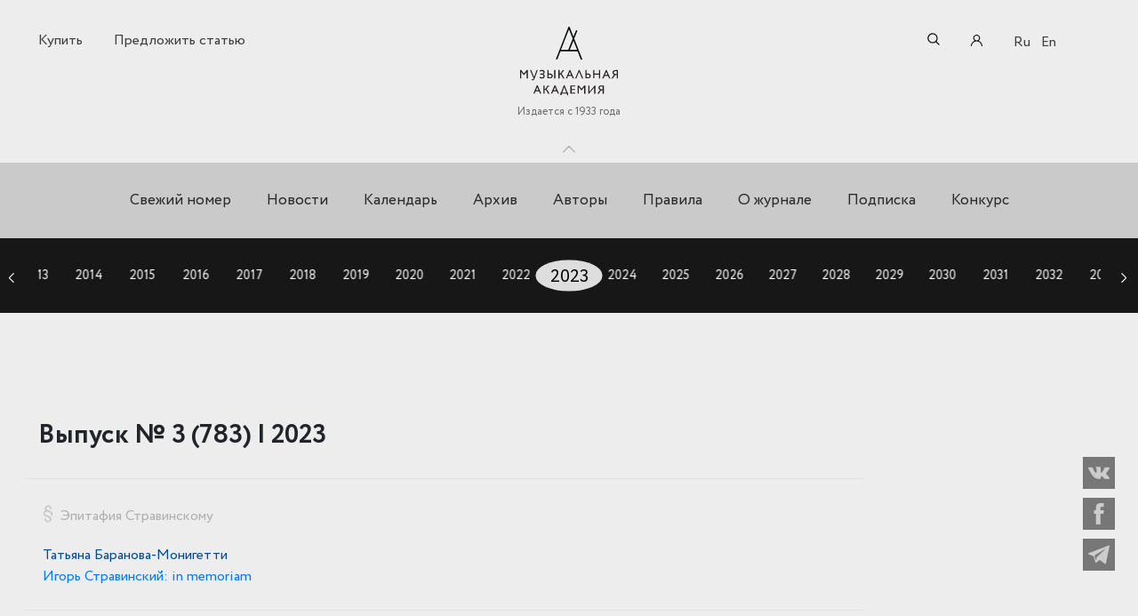

--- FILE ---
content_type: text/html; charset=UTF-8
request_url: https://mus.academy/archive/number/783
body_size: 102071
content:
<!DOCTYPE html>
<html lang="en">
<head>
    <meta charset="UTF-8">
    <meta name="viewport" content="width=device-width, initial-scale=1">

    <!-- CSRF Token -->
    <meta name="csrf-token" content="Ik0fzwvrBg93kE4Bbto7RnLfMnRwvPB0rY1r3zVU">
        <meta name="description" content="Выпуск № 3 (783) | 2023"/>
    <meta property="og:title" content="Выпуск № 3 (783) | 2023" />
    <meta property="og:url" content="https://mus.academy/archive/number/783" />
            <meta property="og:image" content="https://mus.academy/storage/magazine/releases/hvvcNE5alA8N0po3gy4YeqKn0EXeUnMiKFFRKu0M.jpg" />
    
    <title>Выпуск № 3 (783) | 2023</title>

    <!-- Styles -->
    <link rel="stylesheet" href="https://mus.academy/css/fontawesome-all.css">
    <link rel="stylesheet" href="https://mus.academy/css/bootstrap.min.css">
    <link rel="stylesheet" href="https://mus.academy/css/swiper.min.css">
    <link rel="stylesheet" href="https://mus.academy/css/owl.carousel.min.css">
    <link rel="stylesheet" href="https://mus.academy/components/noUiSlider-master/distribute/nouislider.min.css">
    <link rel="stylesheet" href="https://mus.academy/components/tooltipster-master/dist/css/tooltipster.bundle.min.css">
    <link rel="stylesheet" href="https://mus.academy/css/style.css?v=1671531674">
    <link rel="stylesheet" href="https://mus.academy/css/custom.css?v=1745569845">

    
    <link rel="icon" type="image/png" href="/img/favicon_ma.png" />
    <link rel="shortcut icon" type="image/svg+xml" href="/img/logo_simple.svg"/>

    <style>
        .page-loader {
            position: fixed;
            left: 0;
            top: 0;
            width: 100%;
            height: 100%;
            z-index: 100000000;
            background-color: #ededed;
            transition: all 1s;
        }
        .page-loader__logo {
            position: absolute;
            left: 50%;
            top: 50%;
            transform: translate(-50%, -50%);
            opacity: 1;
            transition: all .4s;
        }
        .page-loader__logo-element {
            animation: logo-animation 2.5s infinite;
            transform-origin: center 50px;
        }
        @keyframes  logo-animation {
            0%   { transform: rotate(-22deg); }
            50%  { transform: rotate(22deg);  }
            100% { transform: rotate(-22deg); }
        }
    </style>
        <script src="https://www.google.com/recaptcha/api.js?render=6LewqokfAAAAAJZGgNbZtGWhTz6cvm8cfsIS6jk3"></script>
</head>
<body class="algoritm-page locale-ru ">
    <!-- PRELOADER -->
    <div class="page-loader">
        <svg class="page-loader__logo"  width="57" height="69" fill="none" xmlns="http://www.w3.org/2000/svg">
            <path d="M39.5402 25.2288l-1.6497-4.1392L29.6797 0h-2.1371L.604309 68.8689H3.92239l6.44871-16.8567h36.3301c4.0867 10.4699 5.6239 14.478 6.3363 15.9951l.2062.6368h.1125c.1874.3559.2437.3559.3374.3559h2.9431L39.5402 25.2288zm6.0175 23.4683H11.4959L28.5174 5.61889 45.5577 48.6971z" fill="#231F20"/>
            <path class="page-loader__logo-element" fill="#231F20" d="M27.1675 5.43726h3.107v45.0515h-3.107z"/>
        </svg>
    </div>
    <!-- END PRELOADER -->

<header class="header">
    <section class="header__top">
            </section>

    <section class="header__center">

        <!-- <a href="http://competition.mus.academy/" class="banner-top__mobile">
            <img src="/uploads/MA-Competition-banner-768x250.png" alt="">
        </a> -->

        <div class="container">
            <div class="row">
                <div class="col">
                                            <a href="https://mus.academy/buy" class="ui-button-2 buy-button">Купить</a>

    <a href="https://mus.academy/account/article-offers/create" class="ui-button-2 offer-link">Предложить статью</a>
                    
                    <a class="logo" href="https://mus.academy">
                        							<img src="/img/logo_simple.svg" alt="Музыкальная академия" class="short-logo">
                            <img src="/img/logo_new.svg" alt="Музыкальная академия" class="full-logo">
                            <span class="logo__subtitle">Издается с 1933 года</span>
                                            </a>

                    <form method="GET" action="https://mus.academy/search" accept-charset="UTF-8" id="searchform" class="searchform">

    <input class="searchform__input" name="search" type="text" value="">
    <div class="searchform__icon">
        <svg xmlns="http://www.w3.org/2000/svg" viewBox="0 0 512 512" class="search-ico">
            <path d="M495 466.2L377.2 348.4c29.2-35.6 46.8-81.2 46.8-130.9C424 103.5 331.5 11 217.5 11 103.4 11 11 103.5 11 217.5S103.4 424 217.5 424c49.7 0 95.2-17.5 130.8-46.7L466.1 495c8 8 20.9 8 28.9 0 8-7.9 8-20.9 0-28.8zm-277.5-83.3C126.2 382.9 52 308.7 52 217.5S126.2 52 217.5 52C308.7 52 383 126.3 383 217.5s-74.3 165.4-165.5 165.4z"/>
        </svg>
        <input id="searchsubmit" type="submit" value="">
    </div>
    <button class="searchform__addsearch" type="button">Расширенный&nbsp;поиск</button>

</form>

                                            <a class="account__link" href="/account">
                            <svg xmlns="http://www.w3.org/2000/svg" viewBox="0 0 512 512" class="account__ico">
                                <path d="M437.02 330.98c-27.883-27.882-61.071-48.523-97.281-61.018C378.521 243.251 404 198.548 404 148 404 66.393 337.607 0 256 0S108 66.393 108 148c0 50.548 25.479 95.251 64.262 121.962-36.21 12.495-69.398 33.136-97.281 61.018C26.629 379.333 0 443.62 0 512h40c0-119.103 96.897-216 216-216s216 96.897 216 216h40c0-68.38-26.629-132.667-74.98-181.02zM256 256c-59.551 0-108-48.448-108-108S196.449 40 256 40s108 48.448 108 108-48.449 108-108 108z"/>
                            </svg>

                            <span class="account__title">Личный кабинет</span>
                        </a>
                    
                    <nav class="lang-switcher">
                        <ul>
            <li  class="lang-switcher__active" >
            <a href="https://mus.academy/ru">Ru</a>
        </li>
            <li >
            <a href="https://mus.academy/en">En</a>
        </li>
    </ul>
                    </nav>
                </div>
            </div>
        </div>

        <button class="header__trigger js-header-trigger">Toggle</button>
    </section>

    <section class="additional-search hide js-additional-search " >
    <div class="additional-search__wrapper">
        <div class="additional-search__inner">

            <form method="GET" action="https://mus.academy/search" accept-charset="UTF-8">
                <div class="additional-search__fields">
                    <div class="additional-search__group">
                        <div class="additional-search__item">
                            <input placeholder="По тексту" name="search[content]" type="text">
                        </div>
                        <div class="additional-search__item">
                            <input placeholder="По автору" name="search[author]" type="text">
                        </div>
                    </div>

                    <div class="additional-search__group">
                        <div class="additional-search__item">
                            <input placeholder="По названию" name="search[title]" type="text">
                        </div>
                        <div class="additional-search__item">
                            <input placeholder="По ключевым словам" name="search[keyword]" type="text">
                        </div>
                    </div>

                    <div class="additional-search__group">

                        <div class="additional-search__item">
                            
                            <div class="range js-range-years" data-min="1933" data-max="2026" data-start="1933" data-stop="2026">
                                <div class="range__fields">
                                    <div class="range__field">
                                        <input class="range__input range__input_type_from" name="search[year_from]" type="text" value="1933">
                                        <input class="range__input range__input_type_to" name="search[year_to]" type="text" value="2026">
                                    </div>
                                </div>
                                <div class="range__slider"></div>
                            </div>
                        </div>

                        <div class="additional-search__item">
                            <div class="additional-search__checks">
                                <div class="additional-search__check">
                                    <div class="form-check">
                                        <label class="check-elem">
                                            <input id="search-type-all-desktop" class="check-elem__input" checked="checked" name="type" type="radio" value="all">
                                            <span class="check-elem__label">
                                                По всему сайту
                                            </span>
                                        </label>
                                    </div>
                                </div>
                                <div class="additional-search__check">
                                    <div class="form-check">
                                        <label class="check-elem">
                                            <input id="search-type-articles-desktop" class="check-elem__input" name="type" type="radio" value="magazine_articles">
                                            <span class="check-elem__label">
                                                По статьям журнала
                                            </span>
                                        </label>
                                    </div>
                                </div>
                            </div>
                        </div>
                    </div>
                </div>
                <div class="additional-search__controls">
                    <div class="additional-search__control">
                        <input type="submit" value="Искать">
                    </div>
                </div>
            </form>
        </div>
        <span id="closeAddSearch" class="additional-search__close">
            Закрыть        </span>
    </div>
</section>

    <nav class="header__bottom center-menu">
                    <ul>
            <li>
        <a href="https://mus.academy/archive/recent">Свежий номер</a>
        </li>
            <li>
        <a href="https://mus.academy/news">Новости</a>
        </li>
            <li>
        <a href="https://mus.academy/events">Календарь</a>
        </li>
            <li>
        <a href="https://mus.academy/archive">Архив</a>
        </li>
            <li>
        <a href="https://mus.academy/authors">Авторы</a>
        </li>
            <li>
        <a href="https://mus.academy/rules">Правила</a>
        </li>
            <li>
        <a href="https://mus.academy/about">О журнале</a>
        </li>
            <li>
        <a href="https://mus.academy/buy#subscription">Подписка</a>
        </li>
            <li>
        <a href="https://competition.mus.academy/" target="_blank">Конкурс</a>
        </li>
    </ul>
            </nav>

</header>
<div id="main-wrapper" class="single-article">
    <div class="container">
        <div class="row justify-content-md-center">
            <div class="notification col col-sm-10 col-lg-7 col-lg">
                
                
                            </div>
        </div>
    </div>

        <div class="yearlist-wrapper">
        <div class="container">
            <div class="row">
                <div class="col">
                    <div class="yearlist-slider swiper-container">
                        <div class="yearlist swiper-wrapper">
                                                                                        
                                <div class="yearlist__item  swiper-slide ">
                                                                            <a href="/archive/1933"> <span>1933</span></a>
                                                                    </div>
                                                            
                                <div class="yearlist__item  swiper-slide ">
                                                                            <a href="/archive/1934"> <span>1934</span></a>
                                                                    </div>
                                                            
                                <div class="yearlist__item  swiper-slide ">
                                                                            <a href="/archive/1935"> <span>1935</span></a>
                                                                    </div>
                                                            
                                <div class="yearlist__item  swiper-slide ">
                                                                            <a href="/archive/1936"> <span>1936</span></a>
                                                                    </div>
                                                            
                                <div class="yearlist__item  swiper-slide ">
                                                                            <a href="/archive/1937"> <span>1937</span></a>
                                                                    </div>
                                                            
                                <div class="yearlist__item  swiper-slide ">
                                                                            <a href="/archive/1938"> <span>1938</span></a>
                                                                    </div>
                                                            
                                <div class="yearlist__item  swiper-slide ">
                                                                            <a href="/archive/1939"> <span>1939</span></a>
                                                                    </div>
                                                            
                                <div class="yearlist__item  swiper-slide ">
                                                                            <a href="/archive/1940"> <span>1940</span></a>
                                                                    </div>
                                                            
                                <div class="yearlist__item  swiper-slide ">
                                                                            <a href="/archive/1941"> <span>1941</span></a>
                                                                    </div>
                                                            
                                <div class="yearlist__item  swiper-slide ">
                                                                            <a href="/archive/1942"> <span>1942</span></a>
                                                                    </div>
                                                            
                                <div class="yearlist__item  swiper-slide ">
                                                                            <a href="/archive/1943"> <span>1943</span></a>
                                                                    </div>
                                                            
                                <div class="yearlist__item  swiper-slide ">
                                                                            <a href="/archive/1944"> <span>1944</span></a>
                                                                    </div>
                                                            
                                <div class="yearlist__item  swiper-slide ">
                                                                            <a href="/archive/1945"> <span>1945</span></a>
                                                                    </div>
                                                            
                                <div class="yearlist__item  swiper-slide ">
                                                                            <a href="/archive/1946"> <span>1946</span></a>
                                                                    </div>
                                                            
                                <div class="yearlist__item  swiper-slide ">
                                                                            <a href="/archive/1947"> <span>1947</span></a>
                                                                    </div>
                                                            
                                <div class="yearlist__item  swiper-slide ">
                                                                            <a href="/archive/1948"> <span>1948</span></a>
                                                                    </div>
                                                            
                                <div class="yearlist__item  swiper-slide ">
                                                                            <a href="/archive/1949"> <span>1949</span></a>
                                                                    </div>
                                                            
                                <div class="yearlist__item  swiper-slide ">
                                                                            <a href="/archive/1950"> <span>1950</span></a>
                                                                    </div>
                                                            
                                <div class="yearlist__item  swiper-slide ">
                                                                            <a href="/archive/1951"> <span>1951</span></a>
                                                                    </div>
                                                            
                                <div class="yearlist__item  swiper-slide ">
                                                                            <a href="/archive/1952"> <span>1952</span></a>
                                                                    </div>
                                                            
                                <div class="yearlist__item  swiper-slide ">
                                                                            <a href="/archive/1953"> <span>1953</span></a>
                                                                    </div>
                                                            
                                <div class="yearlist__item  swiper-slide ">
                                                                            <a href="/archive/1954"> <span>1954</span></a>
                                                                    </div>
                                                            
                                <div class="yearlist__item  swiper-slide ">
                                                                            <a href="/archive/1955"> <span>1955</span></a>
                                                                    </div>
                                                            
                                <div class="yearlist__item  swiper-slide ">
                                                                            <a href="/archive/1956"> <span>1956</span></a>
                                                                    </div>
                                                            
                                <div class="yearlist__item  swiper-slide ">
                                                                            <a href="/archive/1957"> <span>1957</span></a>
                                                                    </div>
                                                            
                                <div class="yearlist__item  swiper-slide ">
                                                                            <a href="/archive/1958"> <span>1958</span></a>
                                                                    </div>
                                                            
                                <div class="yearlist__item  swiper-slide ">
                                                                            <a href="/archive/1959"> <span>1959</span></a>
                                                                    </div>
                                                            
                                <div class="yearlist__item  swiper-slide ">
                                                                            <a href="/archive/1960"> <span>1960</span></a>
                                                                    </div>
                                                            
                                <div class="yearlist__item  swiper-slide ">
                                                                            <a href="/archive/1961"> <span>1961</span></a>
                                                                    </div>
                                                            
                                <div class="yearlist__item  swiper-slide ">
                                                                            <a href="/archive/1962"> <span>1962</span></a>
                                                                    </div>
                                                            
                                <div class="yearlist__item  swiper-slide ">
                                                                            <a href="/archive/1963"> <span>1963</span></a>
                                                                    </div>
                                                            
                                <div class="yearlist__item  swiper-slide ">
                                                                            <a href="/archive/1964"> <span>1964</span></a>
                                                                    </div>
                                                            
                                <div class="yearlist__item  swiper-slide ">
                                                                            <a href="/archive/1965"> <span>1965</span></a>
                                                                    </div>
                                                            
                                <div class="yearlist__item  swiper-slide ">
                                                                            <a href="/archive/1966"> <span>1966</span></a>
                                                                    </div>
                                                            
                                <div class="yearlist__item  swiper-slide ">
                                                                            <a href="/archive/1967"> <span>1967</span></a>
                                                                    </div>
                                                            
                                <div class="yearlist__item  swiper-slide ">
                                                                            <a href="/archive/1968"> <span>1968</span></a>
                                                                    </div>
                                                            
                                <div class="yearlist__item  swiper-slide ">
                                                                            <a href="/archive/1969"> <span>1969</span></a>
                                                                    </div>
                                                            
                                <div class="yearlist__item  swiper-slide ">
                                                                            <a href="/archive/1970"> <span>1970</span></a>
                                                                    </div>
                                                            
                                <div class="yearlist__item  swiper-slide ">
                                                                            <a href="/archive/1971"> <span>1971</span></a>
                                                                    </div>
                                                            
                                <div class="yearlist__item  swiper-slide ">
                                                                            <a href="/archive/1972"> <span>1972</span></a>
                                                                    </div>
                                                            
                                <div class="yearlist__item  swiper-slide ">
                                                                            <a href="/archive/1973"> <span>1973</span></a>
                                                                    </div>
                                                            
                                <div class="yearlist__item  swiper-slide ">
                                                                            <a href="/archive/1974"> <span>1974</span></a>
                                                                    </div>
                                                            
                                <div class="yearlist__item  swiper-slide ">
                                                                            <a href="/archive/1975"> <span>1975</span></a>
                                                                    </div>
                                                            
                                <div class="yearlist__item  swiper-slide ">
                                                                            <a href="/archive/1976"> <span>1976</span></a>
                                                                    </div>
                                                            
                                <div class="yearlist__item  swiper-slide ">
                                                                            <a href="/archive/1977"> <span>1977</span></a>
                                                                    </div>
                                                            
                                <div class="yearlist__item  swiper-slide ">
                                                                            <a href="/archive/1978"> <span>1978</span></a>
                                                                    </div>
                                                            
                                <div class="yearlist__item  swiper-slide ">
                                                                            <a href="/archive/1979"> <span>1979</span></a>
                                                                    </div>
                                                            
                                <div class="yearlist__item  swiper-slide ">
                                                                            <a href="/archive/1980"> <span>1980</span></a>
                                                                    </div>
                                                            
                                <div class="yearlist__item  swiper-slide ">
                                                                            <a href="/archive/1981"> <span>1981</span></a>
                                                                    </div>
                                                            
                                <div class="yearlist__item  swiper-slide ">
                                                                            <a href="/archive/1982"> <span>1982</span></a>
                                                                    </div>
                                                            
                                <div class="yearlist__item  swiper-slide ">
                                                                            <a href="/archive/1983"> <span>1983</span></a>
                                                                    </div>
                                                            
                                <div class="yearlist__item  swiper-slide ">
                                                                            <a href="/archive/1984"> <span>1984</span></a>
                                                                    </div>
                                                            
                                <div class="yearlist__item  swiper-slide ">
                                                                            <a href="/archive/1985"> <span>1985</span></a>
                                                                    </div>
                                                            
                                <div class="yearlist__item  swiper-slide ">
                                                                            <a href="/archive/1986"> <span>1986</span></a>
                                                                    </div>
                                                            
                                <div class="yearlist__item  swiper-slide ">
                                                                            <a href="/archive/1987"> <span>1987</span></a>
                                                                    </div>
                                                            
                                <div class="yearlist__item  swiper-slide ">
                                                                            <a href="/archive/1988"> <span>1988</span></a>
                                                                    </div>
                                                            
                                <div class="yearlist__item  swiper-slide ">
                                                                            <a href="/archive/1989"> <span>1989</span></a>
                                                                    </div>
                                                            
                                <div class="yearlist__item  swiper-slide ">
                                                                            <a href="/archive/1990"> <span>1990</span></a>
                                                                    </div>
                                                            
                                <div class="yearlist__item  swiper-slide ">
                                                                            <a href="/archive/1991"> <span>1991</span></a>
                                                                    </div>
                                                            
                                <div class="yearlist__item  swiper-slide ">
                                                                            <a href="/archive/1992"> <span>1992</span></a>
                                                                    </div>
                                                            
                                <div class="yearlist__item  swiper-slide ">
                                                                            <a href="/archive/1993"> <span>1993</span></a>
                                                                    </div>
                                                            
                                <div class="yearlist__item  swiper-slide ">
                                                                            <a href="/archive/1994"> <span>1994</span></a>
                                                                    </div>
                                                            
                                <div class="yearlist__item  swiper-slide ">
                                                                            <a href="/archive/1995"> <span>1995</span></a>
                                                                    </div>
                                                            
                                <div class="yearlist__item  swiper-slide ">
                                                                            <a href="/archive/1996"> <span>1996</span></a>
                                                                    </div>
                                                            
                                <div class="yearlist__item  swiper-slide ">
                                                                            <a href="/archive/1997"> <span>1997</span></a>
                                                                    </div>
                                                            
                                <div class="yearlist__item  swiper-slide ">
                                                                            <a href="/archive/1998"> <span>1998</span></a>
                                                                    </div>
                                                            
                                <div class="yearlist__item  swiper-slide ">
                                                                            <a href="/archive/1999"> <span>1999</span></a>
                                                                    </div>
                                                            
                                <div class="yearlist__item  swiper-slide ">
                                                                            <a href="/archive/2000"> <span>2000</span></a>
                                                                    </div>
                                                            
                                <div class="yearlist__item  swiper-slide ">
                                                                            <a href="/archive/2001"> <span>2001</span></a>
                                                                    </div>
                                                            
                                <div class="yearlist__item  swiper-slide ">
                                                                            <a href="/archive/2002"> <span>2002</span></a>
                                                                    </div>
                                                            
                                <div class="yearlist__item  swiper-slide ">
                                                                            <a href="/archive/2003"> <span>2003</span></a>
                                                                    </div>
                                                            
                                <div class="yearlist__item  swiper-slide ">
                                                                            <a href="/archive/2004"> <span>2004</span></a>
                                                                    </div>
                                                            
                                <div class="yearlist__item  swiper-slide ">
                                                                            <a href="/archive/2005"> <span>2005</span></a>
                                                                    </div>
                                                            
                                <div class="yearlist__item  swiper-slide ">
                                                                            <a href="/archive/2006"> <span>2006</span></a>
                                                                    </div>
                                                            
                                <div class="yearlist__item  swiper-slide ">
                                                                            <a href="/archive/2007"> <span>2007</span></a>
                                                                    </div>
                                                            
                                <div class="yearlist__item  swiper-slide ">
                                                                            <a href="/archive/2008"> <span>2008</span></a>
                                                                    </div>
                                                            
                                <div class="yearlist__item  swiper-slide ">
                                                                            <a href="/archive/2009"> <span>2009</span></a>
                                                                    </div>
                                                            
                                <div class="yearlist__item  swiper-slide ">
                                                                            <a href="/archive/2010"> <span>2010</span></a>
                                                                    </div>
                                                            
                                <div class="yearlist__item  swiper-slide ">
                                                                            <a href="/archive/2011"> <span>2011</span></a>
                                                                    </div>
                                                            
                                <div class="yearlist__item  swiper-slide ">
                                                                            <a href="/archive/2012"> <span>2012</span></a>
                                                                    </div>
                                                            
                                <div class="yearlist__item  swiper-slide ">
                                                                            <a href="/archive/2013"> <span>2013</span></a>
                                                                    </div>
                                                            
                                <div class="yearlist__item  swiper-slide ">
                                                                            <a href="/archive/2014"> <span>2014</span></a>
                                                                    </div>
                                                            
                                <div class="yearlist__item  swiper-slide ">
                                                                            <a href="/archive/2015"> <span>2015</span></a>
                                                                    </div>
                                                            
                                <div class="yearlist__item  swiper-slide ">
                                                                            <a href="/archive/2016"> <span>2016</span></a>
                                                                    </div>
                                                            
                                <div class="yearlist__item  swiper-slide ">
                                                                            <a href="/archive/2017"> <span>2017</span></a>
                                                                    </div>
                                                            
                                <div class="yearlist__item  swiper-slide ">
                                                                            <a href="/archive/2018"> <span>2018</span></a>
                                                                    </div>
                                                            
                                <div class="yearlist__item  swiper-slide ">
                                                                            <a href="/archive/2019"> <span>2019</span></a>
                                                                    </div>
                                                            
                                <div class="yearlist__item  swiper-slide ">
                                                                            <a href="/archive/2020"> <span>2020</span></a>
                                                                    </div>
                                                            
                                <div class="yearlist__item  swiper-slide ">
                                                                            <a href="/archive/2021"> <span>2021</span></a>
                                                                    </div>
                                                            
                                <div class="yearlist__item  swiper-slide ">
                                                                            <a href="/archive/2022"> <span>2022</span></a>
                                                                    </div>
                                                                                                                                
                                <div class="yearlist__item  swiper-slide  active">
                                                                            <a href="/archive/2023"> <span>2023</span></a>
                                                                    </div>
                                                            
                                <div class="yearlist__item  swiper-slide ">
                                                                            <a href="/archive/2024"> <span>2024</span></a>
                                                                    </div>
                                                            
                                <div class="yearlist__item  swiper-slide ">
                                                                            <a href="/archive/2025"> <span>2025</span></a>
                                                                    </div>
                                                            
                                <div class="yearlist__item  swiper-slide ">
                                                                            <a href="/archive/2026"> <span>2026</span></a>
                                                                    </div>
                                                            
                                <div class="yearlist__item  swiper-slide ">
                                                                            <a href="/archive/2027"> <span>2027</span></a>
                                                                    </div>
                                                            
                                <div class="yearlist__item  swiper-slide ">
                                                                            <a href="/archive/2028"> <span>2028</span></a>
                                                                    </div>
                                                            
                                <div class="yearlist__item  swiper-slide ">
                                                                            <a href="/archive/2029"> <span>2029</span></a>
                                                                    </div>
                                                            
                                <div class="yearlist__item  swiper-slide ">
                                                                            <a href="/archive/2030"> <span>2030</span></a>
                                                                    </div>
                                                            
                                <div class="yearlist__item  swiper-slide ">
                                                                            <a href="/archive/2031"> <span>2031</span></a>
                                                                    </div>
                                                            
                                <div class="yearlist__item  swiper-slide ">
                                                                            <a href="/archive/2032"> <span>2032</span></a>
                                                                    </div>
                                                            
                                <div class="yearlist__item  swiper-slide ">
                                                                            <a href="/archive/2033"> <span>2033</span></a>
                                                                    </div>
                                                            
                                <div class="yearlist__item  swiper-slide ">
                                                                            <a href="/archive/2034"> <span>2034</span></a>
                                                                    </div>
                                                            
                                <div class="yearlist__item  swiper-slide ">
                                                                            <a href="/archive/2035"> <span>2035</span></a>
                                                                    </div>
                                                            
                                <div class="yearlist__item  swiper-slide ">
                                                                            <a href="/archive/2036"> <span>2036</span></a>
                                                                    </div>
                                                    </div>
                        <form class="yearlist__search-form js-yearlist-form">
                            <input type="text" class="archive__tooltip yearlist__search-line js-yearlist-search" data-value="2023"
                               data-tooltip-content="#tooltip_content" value="2023" pattern="\d*" maxlength="4"
                               oninput="this.value=this.value.replace(/[^0-9]/g,'');">
                        </form>
                        <div class="archive__tooltip--onload"></div>
                    </div>

                    <div class="yearlist__nav">
                        <div class="yearlist__nav_prev"></div>
                        <div class="yearlist__nav_next"></div>
                    </div>
                </div>
            </div>
        </div>
    </div>


    <div class="tooltip_templates" style="display: none">
    <span id="tooltip_content">
        <strong>Введите год</strong>
    </span>
    </div>
        <div class="container">
        <div class="row">
            <div class="col">
                <section class="content-inner">
                    <h1>
                        Выпуск № 3 (783) | 2023
                    </h1>
                    <div class="row">
                        <div id="contentlist">
                                
        <div class="contentlist__rubric">
            <div class="contentlist__rubric_title-block">
                <div class="contentlist__rubric_title">
                    Эпитафия Стравинскому
                </div>
            </div>

                                                
                    <div class="contentlist__rubric_article">
                                                    <p class="title">
                                                                                                        <a href="https://mus.academy/authors/baranova-monigetti-tatyana-borisovna">Татьяна Баранова-Монигетти</a>                                                            </p>
                        
                        <p class="link">
                            <a href="https://mus.academy/articles/igor-stravinsky-in-memoriam">Игорь Стравинский: in memoriam</a>
                        </p>
                    </div>
                                    </div>
                                
        <div class="contentlist__rubric">
            <div class="contentlist__rubric_title-block">
                <div class="contentlist__rubric_title">
                    In memoriam
                </div>
            </div>

                                                
                    <div class="contentlist__rubric_article">
                                                    <p class="title">
                                                                                                        <a href="https://mus.academy/authors/timofeev-yaroslav-ilich">Ярослав Тимофеев</a>                                                            </p>
                        
                        <p class="link">
                            <a href="https://mus.academy/articles/come-im-already-heating-up-the-banya">&laquo;Приезжай, уже растапливаю&raquo;. Памяти Петра Поспелова</a>
                        </p>
                    </div>
                                    
                    <div class="contentlist__rubric_article">
                                                    <p class="title">
                                                                                                        <a href="https://mus.academy/authors/braginskaya-nataliya-aleksandrovna">Наталия Брагинская</a>                                                            </p>
                        
                        <p class="link">
                            <a href="https://mus.academy/articles/kovnatskaya-on-the-routes-of-the-ims">Людмила Григорьевна Ковнацкая на&nbsp;маршрутах Международного музыковедческого общества (IMS)</a>
                        </p>
                    </div>
                                    
                    <div class="contentlist__rubric_article">
                                                    <p class="title">
                                                                                                        <a href="https://mus.academy/authors/lepork-aleksey-konstantinovich">Алексей Лепорк</a>                                                            </p>
                        
                        <p class="link">
                            <a href="https://mus.academy/articles/we-speak-britten-we-hear-mila">Говорим&nbsp;&mdash; Бриттен, слышим&nbsp;&mdash; Мила</a>
                        </p>
                    </div>
                                    
                    <div class="contentlist__rubric_article">
                                                    <p class="title">
                                                                                                        <a href="https://mus.academy/authors/ader-lidiya-olegovna">Лидия Адэр</a>                                                            </p>
                        
                        <p class="link">
                            <a href="https://mus.academy/articles/how-are-you-in-memory-of-lyudmila-kovnatskaya">&laquo;Как дела?&raquo; Памяти Людмилы Ковнацкой</a>
                        </p>
                    </div>
                                    </div>
                                
        <div class="contentlist__rubric">
            <div class="contentlist__rubric_title-block">
                <div class="contentlist__rubric_title">
                    Музыка сейчас
                </div>
            </div>

                                                
                    <div class="contentlist__rubric_article">
                                                    <p class="title">
                                                                                                        <a href="https://mus.academy/authors/danuzer-german">Герман Данузер</a>                                                            </p>
                        
                        <p class="link">
                            <a href="https://mus.academy/articles/postmodernism-style-aesthetics-epoch">Постмодерн&nbsp;&mdash; стиль, эстетика, эпоха? Оглядываясь на&nbsp;последний модерн</a>
                        </p>
                    </div>
                                    </div>
                                
        <div class="contentlist__rubric">
            <div class="contentlist__rubric_title-block">
                <div class="contentlist__rubric_title">
                    Архивы
                </div>
            </div>

                                                
                    <div class="contentlist__rubric_article">
                                                    <p class="title">
                                                                                                        <a href="https://mus.academy/authors/savkina-nataliya-pavlovna">Наталия Савкина</a>                                                            </p>
                        
                        <p class="link">
                            <a href="https://mus.academy/articles/correspondence-of-asafyev-and-prokofiev-in-the-collection-of-columbia-university">Переписка Б.&nbsp;В.&nbsp;Асафьева и С.&nbsp;С.&nbsp;Прокофьева в&nbsp;собрании Колумбийского университета</a>
                        </p>
                    </div>
                                    
                    <div class="contentlist__rubric_article">
                                                    <p class="title">
                                                                                                        <a href="https://mus.academy/authors/petukhova-svetlana-anatolevna">Светлана Петухова</a>                                                            </p>
                        
                        <p class="link">
                            <a href="https://mus.academy/articles/peer-review-of-nataliya-savkinas-article-correspondence-of-asafyev-and-prokofiev-in-the-collection-of-columbia-university">Рецензия на&nbsp;статью Наталии Савкиной &laquo;Переписка Б.&nbsp;В.&nbsp;Асафьева и&nbsp;С.&nbsp;С.&nbsp;Прокофьева в&nbsp;собрании Колумбийского университета&raquo;</a>
                        </p>
                    </div>
                                    </div>
                                
        <div class="contentlist__rubric">
            <div class="contentlist__rubric_title-block">
                <div class="contentlist__rubric_title">
                    Музыка XX века
                </div>
            </div>

                                                
                    <div class="contentlist__rubric_article">
                                                    <p class="title">
                                                                                                        <a href="https://mus.academy/authors/yuzhak-k">Киралина Южак</a>                                                            </p>
                        
                        <p class="link">
                            <a href="https://mus.academy/articles/the-first-all-tonal-cycles-of-preludes-and-fugues-in-the-20th-century-to-the-history-of-creation-and-opening-up">Первые всетональные циклы прелюдий и&nbsp;фуг в&nbsp;ХХ веке: к&nbsp;истории создания и&nbsp;освоения</a>
                        </p>
                    </div>
                                    
                    <div class="contentlist__rubric_article">
                                                    <p class="title">
                                                                                                        <a href="https://mus.academy/authors/kopytova-galina-viktorovna">Галина Копытова</a>                                                            </p>
                        
                        <p class="link">
                            <a href="https://mus.academy/articles/shostakovichs-music-for-the-play-salut-spain-finds-and-search-prospects">Музыка Шостаковича к&nbsp;спектаклю &laquo;Салют, Испания!&raquo;: находки и&nbsp;перспективы поиска</a>
                        </p>
                    </div>
                                    </div>
                                
        <div class="contentlist__rubric">
            <div class="contentlist__rubric_title-block">
                <div class="contentlist__rubric_title">
                    Мнения
                </div>
            </div>

                                                
                    <div class="contentlist__rubric_article">
                                                    <p class="title">
                                                                                                        <a href="https://mus.academy/authors/mishchenko-mikhail-petrovich">Михаил Мищенко</a>                                                            </p>
                        
                        <p class="link">
                            <a href="https://mus.academy/articles/adagio-in-a-moonlight-or-the-sonata-transmogrified">Adagio в&nbsp;лунном свете, или Превращение сонаты</a>
                        </p>
                    </div>
                                    
                    <div class="contentlist__rubric_article">
                                                    <p class="title">
                                                                                                        <a href="https://mus.academy/authors/kirillina-larisa-valentinovna">Лариса Кириллина</a>                                                            </p>
                        
                        <p class="link">
                            <a href="https://mus.academy/articles/peer-review-of-the-mikhail-mishchenko%E2%80%99s-article-adagio-in-a-moonlight">Рецензия на&nbsp;статью Михаила Мищенко &laquo;Adagio в&nbsp;лунном свете, или Превращение сонаты&raquo;</a>
                        </p>
                    </div>
                                    
                    <div class="contentlist__rubric_article">
                                                    <p class="title">
                                                                                                        <a href="https://mus.academy/authors/medushevskiy-vyacheslav-vyacheslavovich">Вячеслав Медушевский</a>                                                            </p>
                        
                        <p class="link">
                            <a href="https://mus.academy/articles/ispolnitelskaya-teoriya-muzyki">Исполнительская теория музыки</a>
                        </p>
                    </div>
                                    </div>
                                
        <div class="contentlist__rubric">
            <div class="contentlist__rubric_title-block">
                <div class="contentlist__rubric_title">
                    Обозрение
                </div>
            </div>

                                                
                    <div class="contentlist__rubric_article">
                                                    <p class="title">
                                                                                                        <a href="https://mus.academy/authors/rayskin-i">Иосиф Райскин</a>                                                            </p>
                        
                        <p class="link">
                            <a href="https://mus.academy/articles/a-concert-not-for-everyone-on-works-by-anton-tanonov">Концерт (не) для всех. О&nbsp;произведениях Антона Танонова</a>
                        </p>
                    </div>
                                    </div>
                                
        <div class="contentlist__rubric">
            <div class="contentlist__rubric_title-block">
                <div class="contentlist__rubric_title">
                    Книги
                </div>
            </div>

                                                
                    <div class="contentlist__rubric_article">
                                                    <p class="title">
                                                                                                        <a href="https://mus.academy/authors/krivitskaya-evgeniya-davidovna">Евгения Кривицкая</a>                                                            </p>
                        
                        <p class="link">
                            <a href="https://mus.academy/articles/searching-for-a-unified-style">В&nbsp;поисках единого стиля</a>
                        </p>
                    </div>
                                    </div>
    </div>
                    </div>
                </section>
            </div>
        </div>
    </div>
</div>
<footer class="footer">
    <section class="footer__top">
        <div class="container">
            <div class="row">
                <div class="col col-xl-9">
                    <a href="https://mus.academy" class="footer__logo">
                                                    <img src="/img/logo_new_w.svg" alt="">
                                            </a>
                    <nav>
                                                    <ul>
            <li>
        <a href="https://mus.academy/archive/recent">Свежий номер</a>
        </li>
            <li>
        <a href="https://mus.academy/news">Новости</a>
        </li>
            <li>
        <a href="https://mus.academy/archive">Архив</a>
        </li>
            <li>
        <a href="https://mus.academy/authors">Авторы</a>
        </li>
            <li>
        <a href="https://mus.academy/rules">Правила</a>
        </li>
            <li>
        <a href="https://mus.academy/about">О журнале</a>
        </li>
    </ul>
                                            </nav>
                </div>
            </div>
        </div>
    </section>
    <div class="divider"></div>
    <section class="footer__center">
        <div class="container">
            <div class="row">
                <div class="col col-xl-8">
                    <p class="title">
                                                    Ежеквартальный научный и критико-публицистический журнал
                                            </p>

                                            <p>Подписной индекс: 70840<br />ISSN 0869-4516<br />eISSN 2686-9284<br />Свидетельство о регистрации СМИ № 01264 от 19.06.1992<br />Свидетельство о регистрации электронного СМИ ЭЛ № ФС&nbsp;<span class="wmi-callto">77-75937</span>&nbsp;от 30.05.2019</p>
<p>125009, г. Москва, Брюсов переулок, дом 8/10, корпус 2.<br />8 495 232&ndash;52&ndash;11, <a href="mailto:ma@mus.academy">ma@mus.academy</a></p>
<p>&copy; &laquo;Музыкальная академия&raquo;, 2019&mdash;2023</p>
                                    </div>
            </div>
        </div>

    </section>

    <section class="footer__bottom">
        <div class="container">
            <div class="row">
                <div class="col">
                                            <a href="http://unioncomposers.ru" target="_blank">Союз композиторов России</a>
    <a href="https://kmpztr.ru" target="_blank">Издательство &laquo;КОМПОЗИТОР&raquo;</a>
    <a href="http://muzlifemagazine.ru/" target="_blank">Журнал &laquo;Музыкальная жизнь&raquo;</a>
    <a href="https://competition.mus.academy/" target="_blank">Конкурс</a>
                                    </div>
                <div class="footer__social">
                    <ul class="social-nav">
                        <li class="social-nav__item">
                            <a href="https://vk.com/mus.academy" class="social-nav__link" target="_blank">
                                <svg version="1.1" id="Capa_1" xmlns="http://www.w3.org/2000/svg" xmlns:xlink="http://www.w3.org/1999/xlink" x="0px" y="0px"
                                     width="548.358px" height="548.358px" viewBox="0 0 548.358 548.358" style="enable-background:new 0 0 548.358 548.358;"
                                     xml:space="preserve" class="social-nav__icon">
                                    <path d="M545.451,400.298c-0.664-1.431-1.283-2.618-1.858-3.569c-9.514-17.135-27.695-38.167-54.532-63.102l-0.567-0.571
                                        l-0.284-0.28l-0.287-0.287h-0.288c-12.18-11.611-19.893-19.418-23.123-23.415c-5.91-7.614-7.234-15.321-4.004-23.13
                                        c2.282-5.9,10.854-18.36,25.696-37.397c7.807-10.089,13.99-18.175,18.556-24.267c32.931-43.78,47.208-71.756,42.828-83.939
                                        l-1.701-2.847c-1.143-1.714-4.093-3.282-8.846-4.712c-4.764-1.427-10.853-1.663-18.278-0.712l-82.224,0.568
                                        c-1.332-0.472-3.234-0.428-5.712,0.144c-2.475,0.572-3.713,0.859-3.713,0.859l-1.431,0.715l-1.136,0.859
                                        c-0.952,0.568-1.999,1.567-3.142,2.995c-1.137,1.423-2.088,3.093-2.848,4.996c-8.952,23.031-19.13,44.444-30.553,64.238
                                        c-7.043,11.803-13.511,22.032-19.418,30.693c-5.899,8.658-10.848,15.037-14.842,19.126c-4,4.093-7.61,7.372-10.852,9.849
                                        c-3.237,2.478-5.708,3.525-7.419,3.142c-1.715-0.383-3.33-0.763-4.859-1.143c-2.663-1.714-4.805-4.045-6.42-6.995
                                        c-1.622-2.95-2.714-6.663-3.285-11.136c-0.568-4.476-0.904-8.326-1-11.563c-0.089-3.233-0.048-7.806,0.145-13.706
                                        c0.198-5.903,0.287-9.897,0.287-11.991c0-7.234,0.141-15.085,0.424-23.555c0.288-8.47,0.521-15.181,0.716-20.125
                                        c0.194-4.949,0.284-10.185,0.284-15.705s-0.336-9.849-1-12.991c-0.656-3.138-1.663-6.184-2.99-9.137
                                        c-1.335-2.95-3.289-5.232-5.853-6.852c-2.569-1.618-5.763-2.902-9.564-3.856c-10.089-2.283-22.936-3.518-38.547-3.71
                                        c-35.401-0.38-58.148,1.906-68.236,6.855c-3.997,2.091-7.614,4.948-10.848,8.562c-3.427,4.189-3.905,6.475-1.431,6.851
                                        c11.422,1.711,19.508,5.804,24.267,12.275l1.715,3.429c1.334,2.474,2.666,6.854,3.999,13.134c1.331,6.28,2.19,13.227,2.568,20.837
                                        c0.95,13.897,0.95,25.793,0,35.689c-0.953,9.9-1.853,17.607-2.712,23.127c-0.859,5.52-2.143,9.993-3.855,13.418
                                        c-1.715,3.426-2.856,5.52-3.428,6.28c-0.571,0.76-1.047,1.239-1.425,1.427c-2.474,0.948-5.047,1.431-7.71,1.431
                                        c-2.667,0-5.901-1.334-9.707-4c-3.805-2.666-7.754-6.328-11.847-10.992c-4.093-4.665-8.709-11.184-13.85-19.558
                                        c-5.137-8.374-10.467-18.271-15.987-29.691l-4.567-8.282c-2.855-5.328-6.755-13.086-11.704-23.267
                                        c-4.952-10.185-9.329-20.037-13.134-29.554c-1.521-3.997-3.806-7.04-6.851-9.134l-1.429-0.859c-0.95-0.76-2.475-1.567-4.567-2.427
                                        c-2.095-0.859-4.281-1.475-6.567-1.854l-78.229,0.568c-7.994,0-13.418,1.811-16.274,5.428l-1.143,1.711
                                        C0.288,140.146,0,141.668,0,143.763c0,2.094,0.571,4.664,1.714,7.707c11.42,26.84,23.839,52.725,37.257,77.659
                                        c13.418,24.934,25.078,45.019,34.973,60.237c9.897,15.229,19.985,29.602,30.264,43.112c10.279,13.515,17.083,22.176,20.412,25.981
                                        c3.333,3.812,5.951,6.662,7.854,8.565l7.139,6.851c4.568,4.569,11.276,10.041,20.127,16.416
                                        c8.853,6.379,18.654,12.659,29.408,18.85c10.756,6.181,23.269,11.225,37.546,15.126c14.275,3.905,28.169,5.472,41.684,4.716h32.834
                                        c6.659-0.575,11.704-2.669,15.133-6.283l1.136-1.431c0.764-1.136,1.479-2.901,2.139-5.276c0.668-2.379,1-5,1-7.851
                                        c-0.195-8.183,0.428-15.558,1.852-22.124c1.423-6.564,3.045-11.513,4.859-14.846c1.813-3.33,3.859-6.14,6.136-8.418
                                        c2.282-2.283,3.908-3.666,4.862-4.142c0.948-0.479,1.705-0.804,2.276-0.999c4.568-1.522,9.944-0.048,16.136,4.429
                                        c6.187,4.473,11.99,9.996,17.418,16.56c5.425,6.57,11.943,13.941,19.555,22.124c7.617,8.186,14.277,14.271,19.985,18.274
                                        l5.708,3.426c3.812,2.286,8.761,4.38,14.853,6.283c6.081,1.902,11.409,2.378,15.984,1.427l73.087-1.14
                                        c7.229,0,12.854-1.197,16.844-3.572c3.998-2.379,6.373-5,7.139-7.851c0.764-2.854,0.805-6.092,0.145-9.712
                                        C546.782,404.25,546.115,401.725,545.451,400.298z"/>
                                    </svg>
                            </a>
                        </li>
                        <li class="social-nav__item">
                            <a href="https://www.facebook.com/musacademia/" class="social-nav__link" target="_blank">
                                <svg version="1.1" id="Capa_1" xmlns="http://www.w3.org/2000/svg" xmlns:xlink="http://www.w3.org/1999/xlink" x="0px" y="0px"
                                     width="430.113px" height="430.114px" viewBox="0 0 430.113 430.114" style="enable-background:new 0 0 430.113 430.114;"
                                     xml:space="preserve" class="social-nav__icon">
                                    <path id="Facebook" d="M158.081,83.3c0,10.839,0,59.218,0,59.218h-43.385v72.412h43.385v215.183h89.122V214.936h59.805
                                        c0,0,5.601-34.721,8.316-72.685c-7.784,0-67.784,0-67.784,0s0-42.127,0-49.511c0-7.4,9.717-17.354,19.321-17.354
                                        c9.586,0,29.818,0,48.557,0c0-9.859,0-43.924,0-75.385c-25.016,0-53.476,0-66.021,0C155.878-0.004,158.081,72.48,158.081,83.3z"/>
                                </svg>
                            </a>
                        </li>
                        <li class="social-nav__item">
                            <a href="https://t.me/musacademia" class="social-nav__link" target="_blank">
                                <svg version="1.1" id="Layer_1" xmlns="http://www.w3.org/2000/svg" xmlns:xlink="http://www.w3.org/1999/xlink" x="0px" y="0px"
                                     viewBox="0 0 300 300" style="enable-background:new 0 0 300 300;" xml:space="preserve" class="social-nav__icon">
                                    <path id="XMLID_497_" d="M5.299,144.645l69.126,25.8l26.756,86.047c1.712,5.511,8.451,7.548,12.924,3.891l38.532-31.412
                                        c4.039-3.291,9.792-3.455,14.013-0.391l69.498,50.457c4.785,3.478,11.564,0.856,12.764-4.926L299.823,29.22
                                        c1.31-6.316-4.896-11.585-10.91-9.259L5.218,129.402C-1.783,132.102-1.722,142.014,5.299,144.645z M96.869,156.711l135.098-83.207
                                        c2.428-1.491,4.926,1.792,2.841,3.726L123.313,180.87c-3.919,3.648-6.447,8.53-7.163,13.829l-3.798,28.146
                                        c-0.503,3.758-5.782,4.131-6.819,0.494l-14.607-51.325C89.253,166.16,91.691,159.907,96.869,156.711z"/>
                                </svg>
                            </a>
                        </li>
                    </ul>
                </div>
            </div>
        </div>
    </section>
</footer>

<button class="burger burger_style_light js-nav-trigger">Показать/скрыть навигацию</button>

<div class="responsive-menu">
    <div class="close-button  responsive-menu-close">
        <img src="/images/close.svg" class="svg" onerror="this.onerror=null; this.src='image.png'">
    </div>
	<div class="logo">
	<a class="logo__link" href="http://musacademia.com">
                        <img src="/img/logo_new_1.svg" alt="Музыкальная академия">

                    </a></div>

    <div class="resp-menu-wr">
        <nav>
                            <ul>
            <li>
        <a href="https://mus.academy/archive/recent">Свежий номер</a>
        </li>
            <li>
        <a href="https://mus.academy/news">Новости</a>
        </li>
            <li>
        <a href="https://mus.academy/events">Календарь</a>
        </li>
            <li>
        <a href="https://mus.academy/archive">Архив</a>
        </li>
            <li>
        <a href="https://mus.academy/authors">Авторы</a>
        </li>
            <li>
        <a href="https://mus.academy/rules">Правила</a>
        </li>
            <li>
        <a href="https://mus.academy/about">О журнале</a>
        </li>
            <li>
        <a href="https://mus.academy/buy#subscription">Подписка</a>
        </li>
            <li>
        <a href="https://competition.mus.academy/" target="_blank">Конкурс</a>
        </li>
    </ul>
                    </nav>
    </div>
    <div class="buy-magazine-links">
                    <a href="https://mus.academy/buy" class="ui-button-2 buy-button">Купить</a>

    <a href="https://mus.academy/account/article-offers/create" class="ui-button-2 offer-link">Предложить статью</a>
            </div>

	        <div class="respAccount">
            <a class="respAccount__item" href="/account">
                <span class="respAccount__text">Личный кабинет</span>
            </a>
        </div>
    
    <nav class="lang-switcher">
        <ul>
            <li  class="lang-switcher__active" >
            <a href="https://mus.academy/ru">Ru</a>
        </li>
            <li >
            <a href="https://mus.academy/en">En</a>
        </li>
    </ul>
    </nav>

    <ul class="social-nav">
        <li class="social-nav__item">
            <a href="https://vk.com/mus.academy" class="social-nav__link" target="_blank">
                <svg version="1.1" id="Capa_1" xmlns="http://www.w3.org/2000/svg" xmlns:xlink="http://www.w3.org/1999/xlink" x="0px" y="0px"
                     width="548.358px" height="548.358px" viewBox="0 0 548.358 548.358" style="enable-background:new 0 0 548.358 548.358;"
                     xml:space="preserve" class="social-nav__icon">
                                <path d="M545.451,400.298c-0.664-1.431-1.283-2.618-1.858-3.569c-9.514-17.135-27.695-38.167-54.532-63.102l-0.567-0.571
                                    l-0.284-0.28l-0.287-0.287h-0.288c-12.18-11.611-19.893-19.418-23.123-23.415c-5.91-7.614-7.234-15.321-4.004-23.13
                                    c2.282-5.9,10.854-18.36,25.696-37.397c7.807-10.089,13.99-18.175,18.556-24.267c32.931-43.78,47.208-71.756,42.828-83.939
                                    l-1.701-2.847c-1.143-1.714-4.093-3.282-8.846-4.712c-4.764-1.427-10.853-1.663-18.278-0.712l-82.224,0.568
                                    c-1.332-0.472-3.234-0.428-5.712,0.144c-2.475,0.572-3.713,0.859-3.713,0.859l-1.431,0.715l-1.136,0.859
                                    c-0.952,0.568-1.999,1.567-3.142,2.995c-1.137,1.423-2.088,3.093-2.848,4.996c-8.952,23.031-19.13,44.444-30.553,64.238
                                    c-7.043,11.803-13.511,22.032-19.418,30.693c-5.899,8.658-10.848,15.037-14.842,19.126c-4,4.093-7.61,7.372-10.852,9.849
                                    c-3.237,2.478-5.708,3.525-7.419,3.142c-1.715-0.383-3.33-0.763-4.859-1.143c-2.663-1.714-4.805-4.045-6.42-6.995
                                    c-1.622-2.95-2.714-6.663-3.285-11.136c-0.568-4.476-0.904-8.326-1-11.563c-0.089-3.233-0.048-7.806,0.145-13.706
                                    c0.198-5.903,0.287-9.897,0.287-11.991c0-7.234,0.141-15.085,0.424-23.555c0.288-8.47,0.521-15.181,0.716-20.125
                                    c0.194-4.949,0.284-10.185,0.284-15.705s-0.336-9.849-1-12.991c-0.656-3.138-1.663-6.184-2.99-9.137
                                    c-1.335-2.95-3.289-5.232-5.853-6.852c-2.569-1.618-5.763-2.902-9.564-3.856c-10.089-2.283-22.936-3.518-38.547-3.71
                                    c-35.401-0.38-58.148,1.906-68.236,6.855c-3.997,2.091-7.614,4.948-10.848,8.562c-3.427,4.189-3.905,6.475-1.431,6.851
                                    c11.422,1.711,19.508,5.804,24.267,12.275l1.715,3.429c1.334,2.474,2.666,6.854,3.999,13.134c1.331,6.28,2.19,13.227,2.568,20.837
                                    c0.95,13.897,0.95,25.793,0,35.689c-0.953,9.9-1.853,17.607-2.712,23.127c-0.859,5.52-2.143,9.993-3.855,13.418
                                    c-1.715,3.426-2.856,5.52-3.428,6.28c-0.571,0.76-1.047,1.239-1.425,1.427c-2.474,0.948-5.047,1.431-7.71,1.431
                                    c-2.667,0-5.901-1.334-9.707-4c-3.805-2.666-7.754-6.328-11.847-10.992c-4.093-4.665-8.709-11.184-13.85-19.558
                                    c-5.137-8.374-10.467-18.271-15.987-29.691l-4.567-8.282c-2.855-5.328-6.755-13.086-11.704-23.267
                                    c-4.952-10.185-9.329-20.037-13.134-29.554c-1.521-3.997-3.806-7.04-6.851-9.134l-1.429-0.859c-0.95-0.76-2.475-1.567-4.567-2.427
                                    c-2.095-0.859-4.281-1.475-6.567-1.854l-78.229,0.568c-7.994,0-13.418,1.811-16.274,5.428l-1.143,1.711
                                    C0.288,140.146,0,141.668,0,143.763c0,2.094,0.571,4.664,1.714,7.707c11.42,26.84,23.839,52.725,37.257,77.659
                                    c13.418,24.934,25.078,45.019,34.973,60.237c9.897,15.229,19.985,29.602,30.264,43.112c10.279,13.515,17.083,22.176,20.412,25.981
                                    c3.333,3.812,5.951,6.662,7.854,8.565l7.139,6.851c4.568,4.569,11.276,10.041,20.127,16.416
                                    c8.853,6.379,18.654,12.659,29.408,18.85c10.756,6.181,23.269,11.225,37.546,15.126c14.275,3.905,28.169,5.472,41.684,4.716h32.834
                                    c6.659-0.575,11.704-2.669,15.133-6.283l1.136-1.431c0.764-1.136,1.479-2.901,2.139-5.276c0.668-2.379,1-5,1-7.851
                                    c-0.195-8.183,0.428-15.558,1.852-22.124c1.423-6.564,3.045-11.513,4.859-14.846c1.813-3.33,3.859-6.14,6.136-8.418
                                    c2.282-2.283,3.908-3.666,4.862-4.142c0.948-0.479,1.705-0.804,2.276-0.999c4.568-1.522,9.944-0.048,16.136,4.429
                                    c6.187,4.473,11.99,9.996,17.418,16.56c5.425,6.57,11.943,13.941,19.555,22.124c7.617,8.186,14.277,14.271,19.985,18.274
                                    l5.708,3.426c3.812,2.286,8.761,4.38,14.853,6.283c6.081,1.902,11.409,2.378,15.984,1.427l73.087-1.14
                                    c7.229,0,12.854-1.197,16.844-3.572c3.998-2.379,6.373-5,7.139-7.851c0.764-2.854,0.805-6.092,0.145-9.712
                                    C546.782,404.25,546.115,401.725,545.451,400.298z"/>
                                </svg>
            </a>
        </li>
        <li class="social-nav__item">
            <a href="https://www.facebook.com/musacademia/" class="social-nav__link" target="_blank">
                <svg version="1.1" id="Capa_1" xmlns="http://www.w3.org/2000/svg" xmlns:xlink="http://www.w3.org/1999/xlink" x="0px" y="0px"
                     width="430.113px" height="430.114px" viewBox="0 0 430.113 430.114" style="enable-background:new 0 0 430.113 430.114;"
                     xml:space="preserve" class="social-nav__icon">
                                <path id="Facebook" d="M158.081,83.3c0,10.839,0,59.218,0,59.218h-43.385v72.412h43.385v215.183h89.122V214.936h59.805
                                    c0,0,5.601-34.721,8.316-72.685c-7.784,0-67.784,0-67.784,0s0-42.127,0-49.511c0-7.4,9.717-17.354,19.321-17.354
                                    c9.586,0,29.818,0,48.557,0c0-9.859,0-43.924,0-75.385c-25.016,0-53.476,0-66.021,0C155.878-0.004,158.081,72.48,158.081,83.3z"/>
                            </svg>
            </a>
        </li>
        <li class="social-nav__item">
            <a href="https://t.me/musacademia" class="social-nav__link" target="_blank">
                <svg version="1.1" id="Layer_1" xmlns="http://www.w3.org/2000/svg" xmlns:xlink="http://www.w3.org/1999/xlink" x="0px" y="0px"
                     viewBox="0 0 300 300" style="enable-background:new 0 0 300 300;" xml:space="preserve" class="social-nav__icon">
                                <path id="XMLID_497_" d="M5.299,144.645l69.126,25.8l26.756,86.047c1.712,5.511,8.451,7.548,12.924,3.891l38.532-31.412
                                    c4.039-3.291,9.792-3.455,14.013-0.391l69.498,50.457c4.785,3.478,11.564,0.856,12.764-4.926L299.823,29.22
                                    c1.31-6.316-4.896-11.585-10.91-9.259L5.218,129.402C-1.783,132.102-1.722,142.014,5.299,144.645z M96.869,156.711l135.098-83.207
                                    c2.428-1.491,4.926,1.792,2.841,3.726L123.313,180.87c-3.919,3.648-6.447,8.53-7.163,13.829l-3.798,28.146
                                    c-0.503,3.758-5.782,4.131-6.819,0.494l-14.607-51.325C89.253,166.16,91.691,159.907,96.869,156.711z"/>
                            </svg>
            </a>
        </li>
    </ul>
</div>
<button class="responsive-search-trigger js-responsive-search-trigger ">
    <svg xmlns="http://www.w3.org/2000/svg" viewBox="0 0 512 512" class="search-ico">
        <path d="M495 466.2L377.2 348.4c29.2-35.6 46.8-81.2 46.8-130.9C424 103.5 331.5 11 217.5 11 103.4 11 11 103.5 11 217.5S103.4 424 217.5 424c49.7 0 95.2-17.5 130.8-46.7L466.1 495c8 8 20.9 8 28.9 0 8-7.9 8-20.9 0-28.8zm-277.5-83.3C126.2 382.9 52 308.7 52 217.5S126.2 52 217.5 52C308.7 52 383 126.3 383 217.5s-74.3 165.4-165.5 165.4z"/>
    </svg>
</button>
<div class="responsive-search">
    <div class="close-button js-responsive-search-trigger">
        <svg xmlns="http://www.w3.org/2000/svg" viewBox="0 0 63.33 63.33" class="svg replaced-svg"><title>Ресурс 30</title><g id="Слой_2" data-name="Слой 2"><g id="Layer_2" data-name="Layer 2"><polygon points="63.33 2.83 60.5 0 31.66 28.84 2.83 0 0 2.83 28.84 31.66 0 60.5 2.83 63.33 31.66 34.49 60.5 63.33 63.33 60.5 34.49 31.66 63.33 2.83"></polygon></g></g></svg>
    </div>
    <div class="responsive-search__content">
        <div id="simple_resp_search" class="responsive-search__panel">

            <form method="GET" action="https://mus.academy/search" accept-charset="UTF-8" class="responsive-search__form">

                <input class="responsive-search__input" name="search" type="text">

                <input class="responsive-search__search" type="submit" value="Искать">

            </form>

            <div class="responsive-search__controls responsive-search__controls_align_center">
                <a href="#full_resp_search" class="responsive-search__trigger js-responsive-search-panal-trigger">Расширенный&nbsp;поиск</a>
            </div>
        </div>
        <div id="full_resp_search" class="responsive-search__panel responsive-search__panel_state_hidden">
            <section class="additional-search hide js-additional-search " >
    <div class="additional-search__wrapper">
        <div class="additional-search__inner">

            <form method="GET" action="https://mus.academy/search" accept-charset="UTF-8">
                <div class="additional-search__fields">
                    <div class="additional-search__group">
                        <div class="additional-search__item">
                            <input placeholder="По тексту" name="search[content]" type="text">
                        </div>
                        <div class="additional-search__item">
                            <input placeholder="По автору" name="search[author]" type="text">
                        </div>
                    </div>

                    <div class="additional-search__group">
                        <div class="additional-search__item">
                            <input placeholder="По названию" name="search[title]" type="text">
                        </div>
                        <div class="additional-search__item">
                            <input placeholder="По ключевым словам" name="search[keyword]" type="text">
                        </div>
                    </div>

                    <div class="additional-search__group">

                        <div class="additional-search__item">
                            
                            <div class="range js-range-years" data-min="1933" data-max="2026" data-start="1933" data-stop="2026">
                                <div class="range__fields">
                                    <div class="range__field">
                                        <input class="range__input range__input_type_from" name="search[year_from]" type="text" value="1933">
                                        <input class="range__input range__input_type_to" name="search[year_to]" type="text" value="2026">
                                    </div>
                                </div>
                                <div class="range__slider"></div>
                            </div>
                        </div>

                        <div class="additional-search__item">
                            <div class="additional-search__checks">
                                <div class="additional-search__check">
                                    <div class="form-check">
                                        <label class="check-elem">
                                            <input id="search-type-all-mobile" class="check-elem__input" checked="checked" name="type" type="radio" value="all">
                                            <span class="check-elem__label">
                                                По всему сайту
                                            </span>
                                        </label>
                                    </div>
                                </div>
                                <div class="additional-search__check">
                                    <div class="form-check">
                                        <label class="check-elem">
                                            <input id="search-type-articles-mobile" class="check-elem__input" name="type" type="radio" value="magazine_articles">
                                            <span class="check-elem__label">
                                                По статьям журнала
                                            </span>
                                        </label>
                                    </div>
                                </div>
                            </div>
                        </div>
                    </div>
                </div>
                <div class="additional-search__controls">
                    <div class="additional-search__control">
                        <input type="submit" value="Искать">
                    </div>
                </div>
            </form>
        </div>
        <span id="closeAddSearch" class="additional-search__close">
            Закрыть        </span>
    </div>
</section>
            <div class="responsive-search__controls responsive-search__controls_align_center">
                <a href="#simple_resp_search" class="responsive-search__trigger js-responsive-search-panal-trigger">Простой&nbsp;поиск</a>
            </div>
        </div>
    </div>
</div>

    <div class="page-share">
    <div class="share-group js-share">
        <div class="share-group__item">
                        <a href="http://vk.com/share.php?url=https://mus.academy/archive/number/783&title=Выпуск № 3 (783) | 2023&noparse=true" class="share-group__link" target="_blank">
                <svg version="1.1" id="Capa_1" xmlns="http://www.w3.org/2000/svg" xmlns:xlink="http://www.w3.org/1999/xlink" x="0px" y="0px"
                     width="548.358px" height="548.358px" viewBox="0 0 548.358 548.358" style="enable-background:new 0 0 548.358 548.358;"
                     xml:space="preserve" class="share-group__icon">
                    <path d="M545.451,400.298c-0.664-1.431-1.283-2.618-1.858-3.569c-9.514-17.135-27.695-38.167-54.532-63.102l-0.567-0.571
                        l-0.284-0.28l-0.287-0.287h-0.288c-12.18-11.611-19.893-19.418-23.123-23.415c-5.91-7.614-7.234-15.321-4.004-23.13
                        c2.282-5.9,10.854-18.36,25.696-37.397c7.807-10.089,13.99-18.175,18.556-24.267c32.931-43.78,47.208-71.756,42.828-83.939
                        l-1.701-2.847c-1.143-1.714-4.093-3.282-8.846-4.712c-4.764-1.427-10.853-1.663-18.278-0.712l-82.224,0.568
                        c-1.332-0.472-3.234-0.428-5.712,0.144c-2.475,0.572-3.713,0.859-3.713,0.859l-1.431,0.715l-1.136,0.859
                        c-0.952,0.568-1.999,1.567-3.142,2.995c-1.137,1.423-2.088,3.093-2.848,4.996c-8.952,23.031-19.13,44.444-30.553,64.238
                        c-7.043,11.803-13.511,22.032-19.418,30.693c-5.899,8.658-10.848,15.037-14.842,19.126c-4,4.093-7.61,7.372-10.852,9.849
                        c-3.237,2.478-5.708,3.525-7.419,3.142c-1.715-0.383-3.33-0.763-4.859-1.143c-2.663-1.714-4.805-4.045-6.42-6.995
                        c-1.622-2.95-2.714-6.663-3.285-11.136c-0.568-4.476-0.904-8.326-1-11.563c-0.089-3.233-0.048-7.806,0.145-13.706
                        c0.198-5.903,0.287-9.897,0.287-11.991c0-7.234,0.141-15.085,0.424-23.555c0.288-8.47,0.521-15.181,0.716-20.125
                        c0.194-4.949,0.284-10.185,0.284-15.705s-0.336-9.849-1-12.991c-0.656-3.138-1.663-6.184-2.99-9.137
                        c-1.335-2.95-3.289-5.232-5.853-6.852c-2.569-1.618-5.763-2.902-9.564-3.856c-10.089-2.283-22.936-3.518-38.547-3.71
                        c-35.401-0.38-58.148,1.906-68.236,6.855c-3.997,2.091-7.614,4.948-10.848,8.562c-3.427,4.189-3.905,6.475-1.431,6.851
                        c11.422,1.711,19.508,5.804,24.267,12.275l1.715,3.429c1.334,2.474,2.666,6.854,3.999,13.134c1.331,6.28,2.19,13.227,2.568,20.837
                        c0.95,13.897,0.95,25.793,0,35.689c-0.953,9.9-1.853,17.607-2.712,23.127c-0.859,5.52-2.143,9.993-3.855,13.418
                        c-1.715,3.426-2.856,5.52-3.428,6.28c-0.571,0.76-1.047,1.239-1.425,1.427c-2.474,0.948-5.047,1.431-7.71,1.431
                        c-2.667,0-5.901-1.334-9.707-4c-3.805-2.666-7.754-6.328-11.847-10.992c-4.093-4.665-8.709-11.184-13.85-19.558
                        c-5.137-8.374-10.467-18.271-15.987-29.691l-4.567-8.282c-2.855-5.328-6.755-13.086-11.704-23.267
                        c-4.952-10.185-9.329-20.037-13.134-29.554c-1.521-3.997-3.806-7.04-6.851-9.134l-1.429-0.859c-0.95-0.76-2.475-1.567-4.567-2.427
                        c-2.095-0.859-4.281-1.475-6.567-1.854l-78.229,0.568c-7.994,0-13.418,1.811-16.274,5.428l-1.143,1.711
                        C0.288,140.146,0,141.668,0,143.763c0,2.094,0.571,4.664,1.714,7.707c11.42,26.84,23.839,52.725,37.257,77.659
                        c13.418,24.934,25.078,45.019,34.973,60.237c9.897,15.229,19.985,29.602,30.264,43.112c10.279,13.515,17.083,22.176,20.412,25.981
                        c3.333,3.812,5.951,6.662,7.854,8.565l7.139,6.851c4.568,4.569,11.276,10.041,20.127,16.416
                        c8.853,6.379,18.654,12.659,29.408,18.85c10.756,6.181,23.269,11.225,37.546,15.126c14.275,3.905,28.169,5.472,41.684,4.716h32.834
                        c6.659-0.575,11.704-2.669,15.133-6.283l1.136-1.431c0.764-1.136,1.479-2.901,2.139-5.276c0.668-2.379,1-5,1-7.851
                        c-0.195-8.183,0.428-15.558,1.852-22.124c1.423-6.564,3.045-11.513,4.859-14.846c1.813-3.33,3.859-6.14,6.136-8.418
                        c2.282-2.283,3.908-3.666,4.862-4.142c0.948-0.479,1.705-0.804,2.276-0.999c4.568-1.522,9.944-0.048,16.136,4.429
                        c6.187,4.473,11.99,9.996,17.418,16.56c5.425,6.57,11.943,13.941,19.555,22.124c7.617,8.186,14.277,14.271,19.985,18.274
                        l5.708,3.426c3.812,2.286,8.761,4.38,14.853,6.283c6.081,1.902,11.409,2.378,15.984,1.427l73.087-1.14
                        c7.229,0,12.854-1.197,16.844-3.572c3.998-2.379,6.373-5,7.139-7.851c0.764-2.854,0.805-6.092,0.145-9.712
                        C546.782,404.25,546.115,401.725,545.451,400.298z"/>
                </svg>
            </a>
        </div>

                <div class="share-group__item">
            <a href="https://www.facebook.com/sharer/sharer.php?href=https://mus.academy/archive/number/783" class="share-group__link" target="_blank">
                <svg version="1.1" id="Capa_1" xmlns="http://www.w3.org/2000/svg" xmlns:xlink="http://www.w3.org/1999/xlink" x="0px" y="0px" width="430.113px" height="430.114px" viewBox="0 0 430.113 430.114" style="enable-background:new 0 0 430.113 430.114;" xml:space="preserve" class="share-group__icon">
                    <path id="Facebook" d="M158.081,83.3c0,10.839,0,59.218,0,59.218h-43.385v72.412h43.385v215.183h89.122V214.936h59.805
                        c0,0,5.601-34.721,8.316-72.685c-7.784,0-67.784,0-67.784,0s0-42.127,0-49.511c0-7.4,9.717-17.354,19.321-17.354
                        c9.586,0,29.818,0,48.557,0c0-9.859,0-43.924,0-75.385c-25.016,0-53.476,0-66.021,0C155.878-0.004,158.081,72.48,158.081,83.3z"></path>
                </svg>
            </a>
        </div>

                <div class="share-group__item">
            <a href="https://telegram.me/share/url?url=https://mus.academy/archive/number/783&text=Выпуск № 3 (783) | 2023" class="share-group__link" target="_blank">
                <svg version="1.1" id="Layer_1" xmlns="http://www.w3.org/2000/svg" xmlns:xlink="http://www.w3.org/1999/xlink" x="0px" y="0px" viewBox="0 0 300 300" style="enable-background:new 0 0 300 300;" xml:space="preserve" class="share-group__icon">
                    <path id="XMLID_497_" d="M5.299,144.645l69.126,25.8l26.756,86.047c1.712,5.511,8.451,7.548,12.924,3.891l38.532-31.412
                        c4.039-3.291,9.792-3.455,14.013-0.391l69.498,50.457c4.785,3.478,11.564,0.856,12.764-4.926L299.823,29.22
                        c1.31-6.316-4.896-11.585-10.91-9.259L5.218,129.402C-1.783,132.102-1.722,142.014,5.299,144.645z M96.869,156.711l135.098-83.207
                        c2.428-1.491,4.926,1.792,2.841,3.726L123.313,180.87c-3.919,3.648-6.447,8.53-7.163,13.829l-3.798,28.146
                        c-0.503,3.758-5.782,4.131-6.819,0.494l-14.607-51.325C89.253,166.16,91.691,159.907,96.869,156.711z"></path>
                </svg>
            </a>
        </div>
    </div>
</div>
<!-- Scripts -->
<script src="https://mus.academy/js/jquery.min.js"></script>
<script src="https://mus.academy/js/swiper.min.js"></script>
<script src="https://mus.academy/js/bootstrap.min.js"></script>
<script src="https://mus.academy/components/wnumb-1.1.0/wNumb.js"></script>
<script src="https://mus.academy/components/noUiSlider-master/distribute/nouislider.min.js"></script>
<script src="https://mus.academy/components/tooltipster-master/dist/js/tooltipster.bundle.min.js"></script>
<script src="https://mus.academy/js/script.js?v=1699361118"></script>
<script src="https://cdnjs.cloudflare.com/ajax/libs/jquery.pjax/2.0.1/jquery.pjax.min.js"></script>

<script>
    $.ajaxSetup({
        headers: {
            'X-CSRF-TOKEN': $('meta[name="csrf-token"]').attr('content')
        }
    });
</script>

<!-- Yandex.Metrika counter -->
<script type="text/javascript" >
    (function(m,e,t,r,i,k,a){m[i]=m[i]||function(){(m[i].a=m[i].a||[]).push(arguments)};
        m[i].l=1*new Date();k=e.createElement(t),a=e.getElementsByTagName(t)[0],k.async=1,k.src=r,a.parentNode.insertBefore(k,a)})
    (window, document, "script", "https://mc.yandex.ru/metrika/tag.js", "ym");

    ym(54050923, "init", {
        clickmap:true,
        trackLinks:true,
        accurateTrackBounce:true,
        webvisor:true
    });
</script>
<noscript><div><img src="https://mc.yandex.ru/watch/54050923" style="position:absolute; left:-9999px;" alt="" /></div></noscript>
<!-- /Yandex.Metrika counter -->

    <script>
        (function ($) {
            $(function () {
                'use strict';
                $('.js-share').removeClass('share-group_state_hidden');
            });
        })(jQuery);
    </script>
    <script>
        $(window).on('load', function () {
            var userYear = '2036';
            var dXIndex = userYear - (new Date()).getFullYear();

            var mySwiper = new Swiper ('.yearlist-slider', {
                centeredSlides: true,
                initialSlide: dXIndex,
                slidesPerView: 'auto',

                // Navigation arrows
                navigation: {
                    nextEl: '.yearlist__nav_next',
                    prevEl: '.yearlist__nav_prev'
                },
                on: {
                    init: function () {
                        $('.yearlist-wrapper').addClass('yearlist-wrapper_state_active');
                    },
                    slideChangeTransitionEnd: function (swiper) {
                        var $currentSlide = $(this.slides[this.realIndex]),
                            $searchLine = $('.yearlist__search-line');
                        if(!$searchLine.hasClass('yearlist__search-line_state_init')) {
                            $searchLine.addClass('yearlist__search-line_state_init');
                        } else  {
                            $searchLine.val($currentSlide.find('a').text());
                            // $('#archive_inner').load($currentSlide.find('a').attr('href'));
                            $('.yearlist-slider').attr('data-index', this.realIndex);
                            $.pjax({url: $currentSlide.find('a').attr('href'), container: '#archive_inner'})
                        }
                    },
                }
            });

			mySwiper.activeIndex = 90;
			mySwiper.update();
        });

        $(function(){
            $.pjax.defaults.scrollTo = false;
            $(document).pjax('.yearlist-slider a', '#archive_inner');
        });

        $(document).on('click', '.yearlist__item a', function (e) {
            var $yearsListItems = $('.yearlist__item'),
                $yearsListItem = $(this).closest('.yearlist__item');

            var index = $yearsListItems.index($yearsListItem);

            $('.yearlist-slider')[0].swiper.slideTo(index);
            $('.yearlist-slider').attr('data-index', index);
        });

        $(document).on('pjax:complete', function() {
            $('.yearlist-slider')[0].swiper.slideTo($('.yearlist-slider').attr('data-index'));
        })

        // Тултип "Введите год"
        $(document).ready(function () {
			if (location.pathname === '/archive') {
				showTooltip();
			}

			$('.yearlist-slider').on('mouseenter', '.archive__tooltip', function (){
				showTooltip();
            })

			function showTooltip(){
				$('.archive__tooltip--onload')
					.tooltipster({
						timer: 2500,
						animation: 'fade',
						side: 'bottom',
					})
					.tooltipster('content', 'Введите год')
					.tooltipster('open');
            }
        });
    </script>

<style>
    .page-loader {
        opacity: 0;
        z-index: -1;
    }

    .page-loader__logo {
        opacity: 0;
    }
</style>

</body>
</html>


--- FILE ---
content_type: text/html; charset=utf-8
request_url: https://www.google.com/recaptcha/api2/anchor?ar=1&k=6LewqokfAAAAAJZGgNbZtGWhTz6cvm8cfsIS6jk3&co=aHR0cHM6Ly9tdXMuYWNhZGVteTo0NDM.&hl=en&v=PoyoqOPhxBO7pBk68S4YbpHZ&size=invisible&anchor-ms=20000&execute-ms=30000&cb=pcpqb6kq8vh7
body_size: 49782
content:
<!DOCTYPE HTML><html dir="ltr" lang="en"><head><meta http-equiv="Content-Type" content="text/html; charset=UTF-8">
<meta http-equiv="X-UA-Compatible" content="IE=edge">
<title>reCAPTCHA</title>
<style type="text/css">
/* cyrillic-ext */
@font-face {
  font-family: 'Roboto';
  font-style: normal;
  font-weight: 400;
  font-stretch: 100%;
  src: url(//fonts.gstatic.com/s/roboto/v48/KFO7CnqEu92Fr1ME7kSn66aGLdTylUAMa3GUBHMdazTgWw.woff2) format('woff2');
  unicode-range: U+0460-052F, U+1C80-1C8A, U+20B4, U+2DE0-2DFF, U+A640-A69F, U+FE2E-FE2F;
}
/* cyrillic */
@font-face {
  font-family: 'Roboto';
  font-style: normal;
  font-weight: 400;
  font-stretch: 100%;
  src: url(//fonts.gstatic.com/s/roboto/v48/KFO7CnqEu92Fr1ME7kSn66aGLdTylUAMa3iUBHMdazTgWw.woff2) format('woff2');
  unicode-range: U+0301, U+0400-045F, U+0490-0491, U+04B0-04B1, U+2116;
}
/* greek-ext */
@font-face {
  font-family: 'Roboto';
  font-style: normal;
  font-weight: 400;
  font-stretch: 100%;
  src: url(//fonts.gstatic.com/s/roboto/v48/KFO7CnqEu92Fr1ME7kSn66aGLdTylUAMa3CUBHMdazTgWw.woff2) format('woff2');
  unicode-range: U+1F00-1FFF;
}
/* greek */
@font-face {
  font-family: 'Roboto';
  font-style: normal;
  font-weight: 400;
  font-stretch: 100%;
  src: url(//fonts.gstatic.com/s/roboto/v48/KFO7CnqEu92Fr1ME7kSn66aGLdTylUAMa3-UBHMdazTgWw.woff2) format('woff2');
  unicode-range: U+0370-0377, U+037A-037F, U+0384-038A, U+038C, U+038E-03A1, U+03A3-03FF;
}
/* math */
@font-face {
  font-family: 'Roboto';
  font-style: normal;
  font-weight: 400;
  font-stretch: 100%;
  src: url(//fonts.gstatic.com/s/roboto/v48/KFO7CnqEu92Fr1ME7kSn66aGLdTylUAMawCUBHMdazTgWw.woff2) format('woff2');
  unicode-range: U+0302-0303, U+0305, U+0307-0308, U+0310, U+0312, U+0315, U+031A, U+0326-0327, U+032C, U+032F-0330, U+0332-0333, U+0338, U+033A, U+0346, U+034D, U+0391-03A1, U+03A3-03A9, U+03B1-03C9, U+03D1, U+03D5-03D6, U+03F0-03F1, U+03F4-03F5, U+2016-2017, U+2034-2038, U+203C, U+2040, U+2043, U+2047, U+2050, U+2057, U+205F, U+2070-2071, U+2074-208E, U+2090-209C, U+20D0-20DC, U+20E1, U+20E5-20EF, U+2100-2112, U+2114-2115, U+2117-2121, U+2123-214F, U+2190, U+2192, U+2194-21AE, U+21B0-21E5, U+21F1-21F2, U+21F4-2211, U+2213-2214, U+2216-22FF, U+2308-230B, U+2310, U+2319, U+231C-2321, U+2336-237A, U+237C, U+2395, U+239B-23B7, U+23D0, U+23DC-23E1, U+2474-2475, U+25AF, U+25B3, U+25B7, U+25BD, U+25C1, U+25CA, U+25CC, U+25FB, U+266D-266F, U+27C0-27FF, U+2900-2AFF, U+2B0E-2B11, U+2B30-2B4C, U+2BFE, U+3030, U+FF5B, U+FF5D, U+1D400-1D7FF, U+1EE00-1EEFF;
}
/* symbols */
@font-face {
  font-family: 'Roboto';
  font-style: normal;
  font-weight: 400;
  font-stretch: 100%;
  src: url(//fonts.gstatic.com/s/roboto/v48/KFO7CnqEu92Fr1ME7kSn66aGLdTylUAMaxKUBHMdazTgWw.woff2) format('woff2');
  unicode-range: U+0001-000C, U+000E-001F, U+007F-009F, U+20DD-20E0, U+20E2-20E4, U+2150-218F, U+2190, U+2192, U+2194-2199, U+21AF, U+21E6-21F0, U+21F3, U+2218-2219, U+2299, U+22C4-22C6, U+2300-243F, U+2440-244A, U+2460-24FF, U+25A0-27BF, U+2800-28FF, U+2921-2922, U+2981, U+29BF, U+29EB, U+2B00-2BFF, U+4DC0-4DFF, U+FFF9-FFFB, U+10140-1018E, U+10190-1019C, U+101A0, U+101D0-101FD, U+102E0-102FB, U+10E60-10E7E, U+1D2C0-1D2D3, U+1D2E0-1D37F, U+1F000-1F0FF, U+1F100-1F1AD, U+1F1E6-1F1FF, U+1F30D-1F30F, U+1F315, U+1F31C, U+1F31E, U+1F320-1F32C, U+1F336, U+1F378, U+1F37D, U+1F382, U+1F393-1F39F, U+1F3A7-1F3A8, U+1F3AC-1F3AF, U+1F3C2, U+1F3C4-1F3C6, U+1F3CA-1F3CE, U+1F3D4-1F3E0, U+1F3ED, U+1F3F1-1F3F3, U+1F3F5-1F3F7, U+1F408, U+1F415, U+1F41F, U+1F426, U+1F43F, U+1F441-1F442, U+1F444, U+1F446-1F449, U+1F44C-1F44E, U+1F453, U+1F46A, U+1F47D, U+1F4A3, U+1F4B0, U+1F4B3, U+1F4B9, U+1F4BB, U+1F4BF, U+1F4C8-1F4CB, U+1F4D6, U+1F4DA, U+1F4DF, U+1F4E3-1F4E6, U+1F4EA-1F4ED, U+1F4F7, U+1F4F9-1F4FB, U+1F4FD-1F4FE, U+1F503, U+1F507-1F50B, U+1F50D, U+1F512-1F513, U+1F53E-1F54A, U+1F54F-1F5FA, U+1F610, U+1F650-1F67F, U+1F687, U+1F68D, U+1F691, U+1F694, U+1F698, U+1F6AD, U+1F6B2, U+1F6B9-1F6BA, U+1F6BC, U+1F6C6-1F6CF, U+1F6D3-1F6D7, U+1F6E0-1F6EA, U+1F6F0-1F6F3, U+1F6F7-1F6FC, U+1F700-1F7FF, U+1F800-1F80B, U+1F810-1F847, U+1F850-1F859, U+1F860-1F887, U+1F890-1F8AD, U+1F8B0-1F8BB, U+1F8C0-1F8C1, U+1F900-1F90B, U+1F93B, U+1F946, U+1F984, U+1F996, U+1F9E9, U+1FA00-1FA6F, U+1FA70-1FA7C, U+1FA80-1FA89, U+1FA8F-1FAC6, U+1FACE-1FADC, U+1FADF-1FAE9, U+1FAF0-1FAF8, U+1FB00-1FBFF;
}
/* vietnamese */
@font-face {
  font-family: 'Roboto';
  font-style: normal;
  font-weight: 400;
  font-stretch: 100%;
  src: url(//fonts.gstatic.com/s/roboto/v48/KFO7CnqEu92Fr1ME7kSn66aGLdTylUAMa3OUBHMdazTgWw.woff2) format('woff2');
  unicode-range: U+0102-0103, U+0110-0111, U+0128-0129, U+0168-0169, U+01A0-01A1, U+01AF-01B0, U+0300-0301, U+0303-0304, U+0308-0309, U+0323, U+0329, U+1EA0-1EF9, U+20AB;
}
/* latin-ext */
@font-face {
  font-family: 'Roboto';
  font-style: normal;
  font-weight: 400;
  font-stretch: 100%;
  src: url(//fonts.gstatic.com/s/roboto/v48/KFO7CnqEu92Fr1ME7kSn66aGLdTylUAMa3KUBHMdazTgWw.woff2) format('woff2');
  unicode-range: U+0100-02BA, U+02BD-02C5, U+02C7-02CC, U+02CE-02D7, U+02DD-02FF, U+0304, U+0308, U+0329, U+1D00-1DBF, U+1E00-1E9F, U+1EF2-1EFF, U+2020, U+20A0-20AB, U+20AD-20C0, U+2113, U+2C60-2C7F, U+A720-A7FF;
}
/* latin */
@font-face {
  font-family: 'Roboto';
  font-style: normal;
  font-weight: 400;
  font-stretch: 100%;
  src: url(//fonts.gstatic.com/s/roboto/v48/KFO7CnqEu92Fr1ME7kSn66aGLdTylUAMa3yUBHMdazQ.woff2) format('woff2');
  unicode-range: U+0000-00FF, U+0131, U+0152-0153, U+02BB-02BC, U+02C6, U+02DA, U+02DC, U+0304, U+0308, U+0329, U+2000-206F, U+20AC, U+2122, U+2191, U+2193, U+2212, U+2215, U+FEFF, U+FFFD;
}
/* cyrillic-ext */
@font-face {
  font-family: 'Roboto';
  font-style: normal;
  font-weight: 500;
  font-stretch: 100%;
  src: url(//fonts.gstatic.com/s/roboto/v48/KFO7CnqEu92Fr1ME7kSn66aGLdTylUAMa3GUBHMdazTgWw.woff2) format('woff2');
  unicode-range: U+0460-052F, U+1C80-1C8A, U+20B4, U+2DE0-2DFF, U+A640-A69F, U+FE2E-FE2F;
}
/* cyrillic */
@font-face {
  font-family: 'Roboto';
  font-style: normal;
  font-weight: 500;
  font-stretch: 100%;
  src: url(//fonts.gstatic.com/s/roboto/v48/KFO7CnqEu92Fr1ME7kSn66aGLdTylUAMa3iUBHMdazTgWw.woff2) format('woff2');
  unicode-range: U+0301, U+0400-045F, U+0490-0491, U+04B0-04B1, U+2116;
}
/* greek-ext */
@font-face {
  font-family: 'Roboto';
  font-style: normal;
  font-weight: 500;
  font-stretch: 100%;
  src: url(//fonts.gstatic.com/s/roboto/v48/KFO7CnqEu92Fr1ME7kSn66aGLdTylUAMa3CUBHMdazTgWw.woff2) format('woff2');
  unicode-range: U+1F00-1FFF;
}
/* greek */
@font-face {
  font-family: 'Roboto';
  font-style: normal;
  font-weight: 500;
  font-stretch: 100%;
  src: url(//fonts.gstatic.com/s/roboto/v48/KFO7CnqEu92Fr1ME7kSn66aGLdTylUAMa3-UBHMdazTgWw.woff2) format('woff2');
  unicode-range: U+0370-0377, U+037A-037F, U+0384-038A, U+038C, U+038E-03A1, U+03A3-03FF;
}
/* math */
@font-face {
  font-family: 'Roboto';
  font-style: normal;
  font-weight: 500;
  font-stretch: 100%;
  src: url(//fonts.gstatic.com/s/roboto/v48/KFO7CnqEu92Fr1ME7kSn66aGLdTylUAMawCUBHMdazTgWw.woff2) format('woff2');
  unicode-range: U+0302-0303, U+0305, U+0307-0308, U+0310, U+0312, U+0315, U+031A, U+0326-0327, U+032C, U+032F-0330, U+0332-0333, U+0338, U+033A, U+0346, U+034D, U+0391-03A1, U+03A3-03A9, U+03B1-03C9, U+03D1, U+03D5-03D6, U+03F0-03F1, U+03F4-03F5, U+2016-2017, U+2034-2038, U+203C, U+2040, U+2043, U+2047, U+2050, U+2057, U+205F, U+2070-2071, U+2074-208E, U+2090-209C, U+20D0-20DC, U+20E1, U+20E5-20EF, U+2100-2112, U+2114-2115, U+2117-2121, U+2123-214F, U+2190, U+2192, U+2194-21AE, U+21B0-21E5, U+21F1-21F2, U+21F4-2211, U+2213-2214, U+2216-22FF, U+2308-230B, U+2310, U+2319, U+231C-2321, U+2336-237A, U+237C, U+2395, U+239B-23B7, U+23D0, U+23DC-23E1, U+2474-2475, U+25AF, U+25B3, U+25B7, U+25BD, U+25C1, U+25CA, U+25CC, U+25FB, U+266D-266F, U+27C0-27FF, U+2900-2AFF, U+2B0E-2B11, U+2B30-2B4C, U+2BFE, U+3030, U+FF5B, U+FF5D, U+1D400-1D7FF, U+1EE00-1EEFF;
}
/* symbols */
@font-face {
  font-family: 'Roboto';
  font-style: normal;
  font-weight: 500;
  font-stretch: 100%;
  src: url(//fonts.gstatic.com/s/roboto/v48/KFO7CnqEu92Fr1ME7kSn66aGLdTylUAMaxKUBHMdazTgWw.woff2) format('woff2');
  unicode-range: U+0001-000C, U+000E-001F, U+007F-009F, U+20DD-20E0, U+20E2-20E4, U+2150-218F, U+2190, U+2192, U+2194-2199, U+21AF, U+21E6-21F0, U+21F3, U+2218-2219, U+2299, U+22C4-22C6, U+2300-243F, U+2440-244A, U+2460-24FF, U+25A0-27BF, U+2800-28FF, U+2921-2922, U+2981, U+29BF, U+29EB, U+2B00-2BFF, U+4DC0-4DFF, U+FFF9-FFFB, U+10140-1018E, U+10190-1019C, U+101A0, U+101D0-101FD, U+102E0-102FB, U+10E60-10E7E, U+1D2C0-1D2D3, U+1D2E0-1D37F, U+1F000-1F0FF, U+1F100-1F1AD, U+1F1E6-1F1FF, U+1F30D-1F30F, U+1F315, U+1F31C, U+1F31E, U+1F320-1F32C, U+1F336, U+1F378, U+1F37D, U+1F382, U+1F393-1F39F, U+1F3A7-1F3A8, U+1F3AC-1F3AF, U+1F3C2, U+1F3C4-1F3C6, U+1F3CA-1F3CE, U+1F3D4-1F3E0, U+1F3ED, U+1F3F1-1F3F3, U+1F3F5-1F3F7, U+1F408, U+1F415, U+1F41F, U+1F426, U+1F43F, U+1F441-1F442, U+1F444, U+1F446-1F449, U+1F44C-1F44E, U+1F453, U+1F46A, U+1F47D, U+1F4A3, U+1F4B0, U+1F4B3, U+1F4B9, U+1F4BB, U+1F4BF, U+1F4C8-1F4CB, U+1F4D6, U+1F4DA, U+1F4DF, U+1F4E3-1F4E6, U+1F4EA-1F4ED, U+1F4F7, U+1F4F9-1F4FB, U+1F4FD-1F4FE, U+1F503, U+1F507-1F50B, U+1F50D, U+1F512-1F513, U+1F53E-1F54A, U+1F54F-1F5FA, U+1F610, U+1F650-1F67F, U+1F687, U+1F68D, U+1F691, U+1F694, U+1F698, U+1F6AD, U+1F6B2, U+1F6B9-1F6BA, U+1F6BC, U+1F6C6-1F6CF, U+1F6D3-1F6D7, U+1F6E0-1F6EA, U+1F6F0-1F6F3, U+1F6F7-1F6FC, U+1F700-1F7FF, U+1F800-1F80B, U+1F810-1F847, U+1F850-1F859, U+1F860-1F887, U+1F890-1F8AD, U+1F8B0-1F8BB, U+1F8C0-1F8C1, U+1F900-1F90B, U+1F93B, U+1F946, U+1F984, U+1F996, U+1F9E9, U+1FA00-1FA6F, U+1FA70-1FA7C, U+1FA80-1FA89, U+1FA8F-1FAC6, U+1FACE-1FADC, U+1FADF-1FAE9, U+1FAF0-1FAF8, U+1FB00-1FBFF;
}
/* vietnamese */
@font-face {
  font-family: 'Roboto';
  font-style: normal;
  font-weight: 500;
  font-stretch: 100%;
  src: url(//fonts.gstatic.com/s/roboto/v48/KFO7CnqEu92Fr1ME7kSn66aGLdTylUAMa3OUBHMdazTgWw.woff2) format('woff2');
  unicode-range: U+0102-0103, U+0110-0111, U+0128-0129, U+0168-0169, U+01A0-01A1, U+01AF-01B0, U+0300-0301, U+0303-0304, U+0308-0309, U+0323, U+0329, U+1EA0-1EF9, U+20AB;
}
/* latin-ext */
@font-face {
  font-family: 'Roboto';
  font-style: normal;
  font-weight: 500;
  font-stretch: 100%;
  src: url(//fonts.gstatic.com/s/roboto/v48/KFO7CnqEu92Fr1ME7kSn66aGLdTylUAMa3KUBHMdazTgWw.woff2) format('woff2');
  unicode-range: U+0100-02BA, U+02BD-02C5, U+02C7-02CC, U+02CE-02D7, U+02DD-02FF, U+0304, U+0308, U+0329, U+1D00-1DBF, U+1E00-1E9F, U+1EF2-1EFF, U+2020, U+20A0-20AB, U+20AD-20C0, U+2113, U+2C60-2C7F, U+A720-A7FF;
}
/* latin */
@font-face {
  font-family: 'Roboto';
  font-style: normal;
  font-weight: 500;
  font-stretch: 100%;
  src: url(//fonts.gstatic.com/s/roboto/v48/KFO7CnqEu92Fr1ME7kSn66aGLdTylUAMa3yUBHMdazQ.woff2) format('woff2');
  unicode-range: U+0000-00FF, U+0131, U+0152-0153, U+02BB-02BC, U+02C6, U+02DA, U+02DC, U+0304, U+0308, U+0329, U+2000-206F, U+20AC, U+2122, U+2191, U+2193, U+2212, U+2215, U+FEFF, U+FFFD;
}
/* cyrillic-ext */
@font-face {
  font-family: 'Roboto';
  font-style: normal;
  font-weight: 900;
  font-stretch: 100%;
  src: url(//fonts.gstatic.com/s/roboto/v48/KFO7CnqEu92Fr1ME7kSn66aGLdTylUAMa3GUBHMdazTgWw.woff2) format('woff2');
  unicode-range: U+0460-052F, U+1C80-1C8A, U+20B4, U+2DE0-2DFF, U+A640-A69F, U+FE2E-FE2F;
}
/* cyrillic */
@font-face {
  font-family: 'Roboto';
  font-style: normal;
  font-weight: 900;
  font-stretch: 100%;
  src: url(//fonts.gstatic.com/s/roboto/v48/KFO7CnqEu92Fr1ME7kSn66aGLdTylUAMa3iUBHMdazTgWw.woff2) format('woff2');
  unicode-range: U+0301, U+0400-045F, U+0490-0491, U+04B0-04B1, U+2116;
}
/* greek-ext */
@font-face {
  font-family: 'Roboto';
  font-style: normal;
  font-weight: 900;
  font-stretch: 100%;
  src: url(//fonts.gstatic.com/s/roboto/v48/KFO7CnqEu92Fr1ME7kSn66aGLdTylUAMa3CUBHMdazTgWw.woff2) format('woff2');
  unicode-range: U+1F00-1FFF;
}
/* greek */
@font-face {
  font-family: 'Roboto';
  font-style: normal;
  font-weight: 900;
  font-stretch: 100%;
  src: url(//fonts.gstatic.com/s/roboto/v48/KFO7CnqEu92Fr1ME7kSn66aGLdTylUAMa3-UBHMdazTgWw.woff2) format('woff2');
  unicode-range: U+0370-0377, U+037A-037F, U+0384-038A, U+038C, U+038E-03A1, U+03A3-03FF;
}
/* math */
@font-face {
  font-family: 'Roboto';
  font-style: normal;
  font-weight: 900;
  font-stretch: 100%;
  src: url(//fonts.gstatic.com/s/roboto/v48/KFO7CnqEu92Fr1ME7kSn66aGLdTylUAMawCUBHMdazTgWw.woff2) format('woff2');
  unicode-range: U+0302-0303, U+0305, U+0307-0308, U+0310, U+0312, U+0315, U+031A, U+0326-0327, U+032C, U+032F-0330, U+0332-0333, U+0338, U+033A, U+0346, U+034D, U+0391-03A1, U+03A3-03A9, U+03B1-03C9, U+03D1, U+03D5-03D6, U+03F0-03F1, U+03F4-03F5, U+2016-2017, U+2034-2038, U+203C, U+2040, U+2043, U+2047, U+2050, U+2057, U+205F, U+2070-2071, U+2074-208E, U+2090-209C, U+20D0-20DC, U+20E1, U+20E5-20EF, U+2100-2112, U+2114-2115, U+2117-2121, U+2123-214F, U+2190, U+2192, U+2194-21AE, U+21B0-21E5, U+21F1-21F2, U+21F4-2211, U+2213-2214, U+2216-22FF, U+2308-230B, U+2310, U+2319, U+231C-2321, U+2336-237A, U+237C, U+2395, U+239B-23B7, U+23D0, U+23DC-23E1, U+2474-2475, U+25AF, U+25B3, U+25B7, U+25BD, U+25C1, U+25CA, U+25CC, U+25FB, U+266D-266F, U+27C0-27FF, U+2900-2AFF, U+2B0E-2B11, U+2B30-2B4C, U+2BFE, U+3030, U+FF5B, U+FF5D, U+1D400-1D7FF, U+1EE00-1EEFF;
}
/* symbols */
@font-face {
  font-family: 'Roboto';
  font-style: normal;
  font-weight: 900;
  font-stretch: 100%;
  src: url(//fonts.gstatic.com/s/roboto/v48/KFO7CnqEu92Fr1ME7kSn66aGLdTylUAMaxKUBHMdazTgWw.woff2) format('woff2');
  unicode-range: U+0001-000C, U+000E-001F, U+007F-009F, U+20DD-20E0, U+20E2-20E4, U+2150-218F, U+2190, U+2192, U+2194-2199, U+21AF, U+21E6-21F0, U+21F3, U+2218-2219, U+2299, U+22C4-22C6, U+2300-243F, U+2440-244A, U+2460-24FF, U+25A0-27BF, U+2800-28FF, U+2921-2922, U+2981, U+29BF, U+29EB, U+2B00-2BFF, U+4DC0-4DFF, U+FFF9-FFFB, U+10140-1018E, U+10190-1019C, U+101A0, U+101D0-101FD, U+102E0-102FB, U+10E60-10E7E, U+1D2C0-1D2D3, U+1D2E0-1D37F, U+1F000-1F0FF, U+1F100-1F1AD, U+1F1E6-1F1FF, U+1F30D-1F30F, U+1F315, U+1F31C, U+1F31E, U+1F320-1F32C, U+1F336, U+1F378, U+1F37D, U+1F382, U+1F393-1F39F, U+1F3A7-1F3A8, U+1F3AC-1F3AF, U+1F3C2, U+1F3C4-1F3C6, U+1F3CA-1F3CE, U+1F3D4-1F3E0, U+1F3ED, U+1F3F1-1F3F3, U+1F3F5-1F3F7, U+1F408, U+1F415, U+1F41F, U+1F426, U+1F43F, U+1F441-1F442, U+1F444, U+1F446-1F449, U+1F44C-1F44E, U+1F453, U+1F46A, U+1F47D, U+1F4A3, U+1F4B0, U+1F4B3, U+1F4B9, U+1F4BB, U+1F4BF, U+1F4C8-1F4CB, U+1F4D6, U+1F4DA, U+1F4DF, U+1F4E3-1F4E6, U+1F4EA-1F4ED, U+1F4F7, U+1F4F9-1F4FB, U+1F4FD-1F4FE, U+1F503, U+1F507-1F50B, U+1F50D, U+1F512-1F513, U+1F53E-1F54A, U+1F54F-1F5FA, U+1F610, U+1F650-1F67F, U+1F687, U+1F68D, U+1F691, U+1F694, U+1F698, U+1F6AD, U+1F6B2, U+1F6B9-1F6BA, U+1F6BC, U+1F6C6-1F6CF, U+1F6D3-1F6D7, U+1F6E0-1F6EA, U+1F6F0-1F6F3, U+1F6F7-1F6FC, U+1F700-1F7FF, U+1F800-1F80B, U+1F810-1F847, U+1F850-1F859, U+1F860-1F887, U+1F890-1F8AD, U+1F8B0-1F8BB, U+1F8C0-1F8C1, U+1F900-1F90B, U+1F93B, U+1F946, U+1F984, U+1F996, U+1F9E9, U+1FA00-1FA6F, U+1FA70-1FA7C, U+1FA80-1FA89, U+1FA8F-1FAC6, U+1FACE-1FADC, U+1FADF-1FAE9, U+1FAF0-1FAF8, U+1FB00-1FBFF;
}
/* vietnamese */
@font-face {
  font-family: 'Roboto';
  font-style: normal;
  font-weight: 900;
  font-stretch: 100%;
  src: url(//fonts.gstatic.com/s/roboto/v48/KFO7CnqEu92Fr1ME7kSn66aGLdTylUAMa3OUBHMdazTgWw.woff2) format('woff2');
  unicode-range: U+0102-0103, U+0110-0111, U+0128-0129, U+0168-0169, U+01A0-01A1, U+01AF-01B0, U+0300-0301, U+0303-0304, U+0308-0309, U+0323, U+0329, U+1EA0-1EF9, U+20AB;
}
/* latin-ext */
@font-face {
  font-family: 'Roboto';
  font-style: normal;
  font-weight: 900;
  font-stretch: 100%;
  src: url(//fonts.gstatic.com/s/roboto/v48/KFO7CnqEu92Fr1ME7kSn66aGLdTylUAMa3KUBHMdazTgWw.woff2) format('woff2');
  unicode-range: U+0100-02BA, U+02BD-02C5, U+02C7-02CC, U+02CE-02D7, U+02DD-02FF, U+0304, U+0308, U+0329, U+1D00-1DBF, U+1E00-1E9F, U+1EF2-1EFF, U+2020, U+20A0-20AB, U+20AD-20C0, U+2113, U+2C60-2C7F, U+A720-A7FF;
}
/* latin */
@font-face {
  font-family: 'Roboto';
  font-style: normal;
  font-weight: 900;
  font-stretch: 100%;
  src: url(//fonts.gstatic.com/s/roboto/v48/KFO7CnqEu92Fr1ME7kSn66aGLdTylUAMa3yUBHMdazQ.woff2) format('woff2');
  unicode-range: U+0000-00FF, U+0131, U+0152-0153, U+02BB-02BC, U+02C6, U+02DA, U+02DC, U+0304, U+0308, U+0329, U+2000-206F, U+20AC, U+2122, U+2191, U+2193, U+2212, U+2215, U+FEFF, U+FFFD;
}

</style>
<link rel="stylesheet" type="text/css" href="https://www.gstatic.com/recaptcha/releases/PoyoqOPhxBO7pBk68S4YbpHZ/styles__ltr.css">
<script nonce="LecoAQg_OFA8VyDv00IoyQ" type="text/javascript">window['__recaptcha_api'] = 'https://www.google.com/recaptcha/api2/';</script>
<script type="text/javascript" src="https://www.gstatic.com/recaptcha/releases/PoyoqOPhxBO7pBk68S4YbpHZ/recaptcha__en.js" nonce="LecoAQg_OFA8VyDv00IoyQ">
      
    </script></head>
<body><div id="rc-anchor-alert" class="rc-anchor-alert"></div>
<input type="hidden" id="recaptcha-token" value="[base64]">
<script type="text/javascript" nonce="LecoAQg_OFA8VyDv00IoyQ">
      recaptcha.anchor.Main.init("[\x22ainput\x22,[\x22bgdata\x22,\x22\x22,\[base64]/[base64]/[base64]/KE4oMTI0LHYsdi5HKSxMWihsLHYpKTpOKDEyNCx2LGwpLFYpLHYpLFQpKSxGKDE3MSx2KX0scjc9ZnVuY3Rpb24obCl7cmV0dXJuIGx9LEM9ZnVuY3Rpb24obCxWLHYpe04odixsLFYpLFZbYWtdPTI3OTZ9LG49ZnVuY3Rpb24obCxWKXtWLlg9KChWLlg/[base64]/[base64]/[base64]/[base64]/[base64]/[base64]/[base64]/[base64]/[base64]/[base64]/[base64]\\u003d\x22,\[base64]\x22,\[base64]/Dg1grT1fDs8OaSQbDisOEwrQIw5trRMOlchpHfsOGEFljw6FJwroyw67Dg8OQwoIjOB9GwqFzD8OWwpHCvnN+WhBOw7QbBXTCqMKawo5UwrQPwrTDl8Kuw7cVwoRdwpTDlsKAw6HCunDDvcK7eB9RHlNTwohAwrRKd8OTw6rDtEscNijDmMKVwrZ/wpgwYsK5w6Vzc0DCjR1Zwr4Hwo7CkiDDsjs5w73DsWnCkw7CncOAw6QAJxkMw4tJKcKuXMKtw7PChGXCvQnCnRHDusOsw5nDpsKEZsOjMsOLw7pgwqwiCXZCdcOaH8O/wr8Nd3ZYLlgEXsK1O1N6TQLDusKdwp0uwrMuFRnDqMO+ZMOXMcKNw7rDpcK3ODRmw6XCtRdYwqJRE8KIdMKEwp/CqEbCocO2ecKHwoVaQyLDrcOYw6huw7UEw67ClMO/U8K5VRFPTMKSw6nCpMOzwqQmasOZw4bChcK3SnhHdcK+w50xwqAtU8O1w4oMw780QcOEw44DwpNvKsOvwr8/w6LDiDDDvX7CqMK3w6I5wpDDjyjDrG5uQcKLw6Fwwo3CicKOw4bCjUDDjcKRw69cbgnCk8O5w7rCn13DssOAwrPDixTCpMKpdMOaeXI4IHfDjxbCu8Kxa8KPHcKkfkFWZThsw4kew6XCpcKCC8O3A8K/[base64]/w7o+Jy4MKcOPw7/DnFphw43Cq8KId0HDmsO3FcKiwrcGwoDDiHoOazU2K3zCh1x0McOTwpMpw49MwpxmwojCjcKcw61ebX4rN8Khw4plX8KoT8OqJiPDkh4uw4LCnXTDqsKVXkPDl8Odwo7CkEoxwqzCj8K3QMO/wqXCo0FCET3CscK9w5LCi8KCaQJ/XzgPdsKnwqzCp8KNw4fCnhDDrzPDrMKHw6/Dg3pRXMK8OMOwRWpRaMOlwr0mwrI9dFvDh8OfcD5cAsKpwr3CgitZw5tAJlwFYWDCvHjCvsO/[base64]/[base64]/CpsOPw7ccwop8w5XCqXvCisOjwrbCiQDCssOCwrMTKsOvDmzClsKVNcOsdcK0wrLDoBLCgMKEN8KfBRp2w53DkcK2wo0FRMKewoTCiBTDq8OVYMKhw58ow5HCh8OSwrnCuzASw4wFw7vDt8O9ZMOyw53Cu8K9VsOsazxZw4cawpljwq/[base64]/CgMKgwrzCqF0AI0fDjHPDoBPCocK/aHdcc8K3AMO7GHAWAhIMw5ZfY0vCp2hqC1NkJcO2cxvCj8OmwrHDnC8VJMKXTmDCgTXDmMO1DWBawrhBK3jCk1QJw63DnjjDosKSfQvDu8ONw5oQNcOdJcKlTkLCgAEOwqzCgD/Cg8Kxw73DosKNFmc8wrp9w7ARK8K8AcOew5fCpWltw5LDtRdlwo7DnGLCjAEtwrYpOcOWD8KWwoo9ajnDkzNdAMKABXbCoMKMw4sHwr5Mw7YGwqrDq8KQw7XCs3DDt1plCsO+ZlhAOFfDl0sIwpPCnTTDsMOsPUl6w5tgORxFw4/DksK1JmTDjhY2dcOQd8KAAMKENcOnwrNzw6bCnS8VFlHDskLDs1HClG1lR8KCw7gdFMOZBhtXwp3DjcKqZ3p6a8O/[base64]/CgMKzfHnDm8OZcMOmw6JLCQ88NwzDksOLWB7DlFl8DDBDKF7CsUfDhcKDJMO6HsK1XV/DlhbDlSnCsk5AwqE2fsO2Q8KRwpDCv1IYY2zCu8KiFCpDwqxSw6AiwqV6c3E3wpwUbGbDpzbDsB5VwqvDpMK/w4dAwqLCscOAVSkRVcKkK8O2wo9GEsORwoVLVl0YwqjDmA5lYcKFQ8KDGcOhwrkgRcKPw6vCoSosGkc+R8K/[base64]/KsKJLsKNwp47VE5xwqx8HcO/[base64]/Dn1HDsilkQsOFwqZEw60Tw7/Dp8Oww5rCl1tQXSbDiMOOZW9MV8KZw4cFC2PCssOhwrvCsRMPwrYCQUZAwpQAw5fCj8K2wp04wpLCn8ORwrpcwo4fw64cNG/[base64]/MzjCriIww4/CkAwHw57CpQTDpHRsw4ZxIRRjwr0Lwrl2bDDDs0dLUMOxw7NSwp3Di8KgHMO8ScKBw7LDlcODbGFpw6XDvsOww41xw6rClVbCqcONw71Vwr9tw5fDisO1w70rQhnCvRslwroow6/[base64]/[base64]/Dji8TwoIzw43ChkYkwro9cMKNJsKRwoTDnhU0w7vDhsOnWMOkwrdfw5UUwq7CjC0vB3PCvn/CqcK2w6fCikTDqXc4SlwlCcKcwrRiwoXDo8KOwrTDuwvCiAkQwp5DecKlw6fDvMKow47CjBA1woNqNMKewq/CgcOKeGEMwpUNN8K9cMKgw5oeSQbCgE4dw73CvcKWXVZSUmPCoMONKcKVw5LCiMKKYsKAw68SGcOSIijDu1LDncKVbsOUwoDCicKGwrE1SR0swrtISRHCkcOsw51TfhrCvTrDqMO+wp5lXi4Dw6PCkzoPwokQOA/DqcOrw5nDj0YUw6tawp/Cuy7DrAJiw6fCnxDDnMKEw5JGTsOhw7jDoTnCiF/[base64]/ColRbDsOvwqTDvQLCg8OGeMK+E8K5wqw7woxwfkBxKg7DscO1D2zCnsO+wq/DmcOMOmp0QsKxwqFYwoPClhwGQVhRw6cRw51YelJ4TsKnw5tGX3vChBzCsCo7w5PDk8Ovwr4Mw7bDgC95w4XCosK7OsOzEEIgU1Uyw5/[base64]/CuRQ1woZWwpsEYipTw77DucKYwrLDsF3CqcOuPMK+w6l6M8O4wphjAD/CosOZw5vCl0HDg8OBAMKOw6bCvGPCg8KUw78BwrfDnGJjfjVWVsKbwpVCworCgcK+asOjwrfCocK5wr/CtcOFLSIZP8KXE8KmWC4/J0PChgZQwpE3VkfDnsKoH8OXXcKBwrUkwqrCvyJ9w6/ClsKzasO7dzPCrcKdw6JwWSTDj8KcZzQkwo8ub8Kcw6IXw6rCrT/CpTLDmDHDnsOgEsKDwpvDnnvDtcKTwovDmQpgNsKYPcKGw4bDkVDDhsKWY8KRwoTCjMOmKUtGw4/CuXnDiUnDtnpcdcODWU0vA8KMw5HCicKcR3/DuwrCjxTDtsK1wqJ0w4oZX8OTwqnDgsKKw7x4wqJDAMOjEGpewpo8cmnDo8OYa8Orw4HCiTkjND3DpwzDgcK/[base64]/w4zCqHkPw47DhToxwp4Zw6XCqFzDpWBqKcK/wpx/H8KtLsK8R8KLwpBow7zCnwvDpcOlC0p4OzfDjE/[base64]/[base64]/[base64]/DmQjChMOmJ8K6w7sadTIAwqnCpktDKRzCkyArXUMbw6QjwrbDr8Ojw5FXMGI3Hw8IwqjDgk7CgmwVJcKxA3fDjMOdSFfDvDfDtcOFRB54JsKdw4bDuxkpw5jCpMKOVMOCw4rDqMOpw7liwqXDtsK8bGvDoltdwq/Dl8KUw6Y0RCjDrsOyQsKfw7c7E8Ovw6vCtsKUw73CosOEPsOnwrXDgsOFRgQXVi5nPnMqwqwnVTxKHGMAH8K5d8OiVWvDhcOvUzxuw7DDgA/CpsKYGsOCF8OlwojCn14BcQVxw5BwOMKBw74xGMOBw7HDkU3CvAQhw7fDs3ZRwqxzKFMfw6rCucOHGV7DmcK9EsObQcK5fcOqw4/[base64]/DtsKEMSTCqcKXw7LDgsOMw50ywrTCocOAT0xPw5/[base64]/DksO6w4XCucOawrbChRdtwqfDmcKowq1nwr8Pw6AKS0kdwpnDvsKGKl3DpsOwchvDtWjDtMOpJ2Jlwqk+wrRwwpRUworDmlgQw5wZcsOqw4QQw6DDnFhuHsOmwrTCtcK/[base64]/DjXbDsmDCuF81R8K1ZsObFMO1w7JoAzd/w7FTRRhJTcOVeysPDMK4ZUslw6nDnhUMG0p/[base64]/[base64]/[base64]/CtcOmURvChTLCmnYdRMO+w6bCisKGHl5Kwp4Iwr3CiTcjY2LCsRQ9wqN5wrIjXBA8O8OewobCpcKLwrN8w6PDjcKuOTzCh8OPwr9qwrjDjEDCqcOBJBjCvcO1w5dUw6VYwrrCjMKowqc5w6rCsU/DhMKywo8rFDzCtcOfQ3bDgUIbcV/DssOaGMK/FMOvw4smH8Kyw7grTWEmeDfCvzgAJjpiw6dkflk+QhoWTXwRwoJvw5NUwq5twpbCpjlFw6oBw5YuScKQw6BaFcKZIcKfw6Mow6h5XXh1wrxWMsKCw6Rew5vDlyhCw792G8KFXmcawoXCoMOUCMKHwrEJKDc0FsKCO2zDkwVOwqvDlcOnK1DCvQPCpcO/WsKuWsKFYsOpwojCr3sVwoA+wpLDjnHCtMOhPMO0wrzDvcOow5AmwodZw4gTaDPDrcOvHsOdM8OVUFbDu3XDnsKMw7fDnVQ8wq1/[base64]/DqMKNYFpJLyhVNyHCssO4w5fClsKUwrjDmcOdbMKnNwwxG3MCw48XJsOrdkDDssKewoUzw4bCm0M/woDCqMK2wozCrg7DucOew4DDjMObwodIwq5COMKewpHDlcKgEMOhNsOUw6vCjcOgHHHCgjfDjmvClcOnw4NnL2pCMcOpwpkTDMOMwq/[base64]/[base64]/CnMKlwrouw7nCq8OFw7lIZcO0VsO4LcKOw5Z6wpzDl8OgwrjDhsOawpM7ZkPCmF7CtMOfd0XDosKZw4rDgyTDuWfCncKjwohqJ8O2csO0w5nCmXTDsBZkwqTDiMKQU8OQw77DlcO3w4FVGMObw6/DuMOTCcKow4JjccKUNBjDnsO6w47CqD0Qw5XDisKDN1nCribDpcK/w4N5w4I5McKSw5t7e8OwYiTChsKgEk/CnXLClAtmM8OPM2bCkHfDtinDll/DnSPDlVcoTsKMEcK6wqjDrsKQwq7DnS3Dv0nCmW7ClsKNw4kYKj7DqyfCoQrCqcKKKMOTw6t6wqYAXcKEL3Vaw6tjfUR8wpbCgsOyJ8KNCQ/[base64]/[base64]/NMKkw6RUw4xTdV8yRsO5w5HDt34Pe8Kmw6PCncKfwq3Duhgawo3CsXB7wq4Iw5R5w57DgMO9w60lK8KsYHA9ekTCuwdbwpBCHH43w4rCrMKiwo3Cp1sWwo/Dn8OOKnrCvsKnw7TCv8OEwqfCnFzDh8K6EMOAKMK9wqjCiMK/w4PCmcK0w47ChcKUwoBeTQwSw5PDt0fCqD9WaMKNZMK0wpvCl8Odw6kZwrTCpsKuw68tdy1MLylkwrFXw5vDvcOyYsKGPSPCjsOPwrvDvcOCPsOVWsOdAMKsRMO/bjXDv1vCrgnDjQ7CrMKGF0/DgFDDscO+w5Y0wrLDvzVcwpfDmMOHW8KNWF9qeg4hw4J6EMKFwonDvSZ/J8K2w4M0w44BTnTDkFMcbUwTQwbCrk0UQRzDmHPDhWBjwpzDtmF4wovDrMKUbWtowrbCo8KxwoJ5w6pjw5pTUMO7wqrCqSLDn1/DuH9cw4/DjmDDk8O+wpcxwrotasK2wrXCnsOnwpF0woMpw6vDgy3CsDBgZg/Cs8Olw5HCgMKbHcOcwqXCrCXDgcOOYcOaRVwhw47CsMO+FHkWR8KydzYewoQAwqU2wpoUd8OXE1PCt8Kkw7wLa8K6aTkjw6wlwp7CuiROZ8OeU0TCtMKaKnHCt8O1ODd5wr5Mw6w+fMOpw7fCocK3KcOZdiI0w7PDk8OHw6wDK8KBwpsvw4fDpj93QMOGdi/DgMOncAvDlmLCoFnCuMOqwqbCp8KpLiDCpcOdHiM7wr0jCzBVw74cS2LCsRHDiTgzG8OxXcKtw4zCgEfCs8O8w5LDlX7DjV/DrxzCkcKvw44qw4BBHAA/JsKJwofCnQDCjcOywofCgxZRHUtyDxjCn1QHw77DqXdTwqNodGnCuMK1wrvDvsK/UybCrVbCoMOWNcOQPjghwrTDhcO4wrrCnkkwO8OEIMO9wrHCumzDuQvDjU7DmCfClQElK8O/[base64]/CkgDCssOTEidXVWrDqcK7wrRJwqcKwrHCtWxJQMO5CsKIcirCqmw4w5XDoMOowpB2wrFAXcKUw6Acw7I1wroiTsKuw5HCuMKmGcOVDGbCjgVvwrXCgQbDlsKSw64nQMKAw7/[base64]/[base64]/CncOqwoZGwrpQKMKzCsKtQsKnw5UwwoDDqxvDscOCTwnCu0XCtcKsQDXDjMOrT8Ogwo3DusOLwrF/[base64]/DgSQWMcOhwprDr8KowqswVcO/NsKMw7Uzw58hF8K6wqLDnhHDvDrCpcKEXAnCtsKbScK9wrDDtzYbAnDDmAXClMO2w6V2EsOUNcKTwpFhw51Rc3TCosO+PMKJNyNZw5zDjmNHw6RWeUrCoAxUw4p9wol7w7VPbgnCgTTCgcOyw6PDvsOtw5PCs0vCicOiw49bwo5nwpQgUcKNdMKRYcK/XhjCoMOCw7jDjhjClcKFwoYhw47CqlLDpMK0wqPDv8O8wonCm8KgesKAKsODV3sxwoAiw5FzT3/CgFDCoEPCgsOgw4YqOMOtW04Rwo4QCcO0QxcIw4XDmsKZw5nDhsOPw7hSTMK6wrnDtSTCk8OzdMOpIGjDo8OYayPCrsKDw71qwqLCnMOSwrolaSLDlcKkYCNyw7DCrBVkw6bDqAVXX1Uqw5V/[base64]/Di8OZfD7CjsOdw6nCrsOcDBUIwr/[base64]/[base64]/Cm8Otwqh6wofDuVVcPMK2w7l+LhvCqsK4w7rDhG3DuizDq8K9w5R+dBxxw5o4w63DpcK4w5dCw4jDjyJkwr/CgMOUPUp3wo83w7oDw6YzwowvJMOcw5xUX0gXJU3CvWoYHX8Iwo/[base64]/[base64]/[base64]/[base64]/DpsO2wpjCsjjDgQ5URzcCBGvChG/CpMOxdSxmwrjDtcK8HzQiGcOlGl8Rwpdbw5dtGMOUw5bCgRkKwoU7Nk7DryXDosOrw5cKG8Owc8OYwqU3TSLDmcKFwq/Du8KQwrnCu8KfOx7CjMKGB8KJw5gFdHdEIU7CosKEw7HDhMKvw4PDiRNfWH5baznCmsKzacOLU8K6w5DDr8OHwpNjXcOwTMKaw6DDqsOLwozCnwdXFcKMEBk0BMKyw7k+SMKGEsKnw7XCtsKiayd3EU7CvsKyWcK6RhMrSnvDm8KtGGFIYUQXwph0wpMIHcOLwoNnw7/Dowlga3zCmMKOw7cGwr0uCgcYw4/[base64]/[base64]/DqcKLIT16w48DwoDDg3zDsAJDV8OMw4/Ck8OMOW7DnsKafRfDqsO0YCHCgMOpQkrCg08yKsKvZsKcwp/ChsKawrbDqU/CgsOYw55KQ8OhwqFMwpXCrCTCmR/[base64]/CjcOxV3c2Uw7ChyFcHMOAwofDhBvClSfDtDDCtcOowrsGCg/DhnXDnMKFZ8Oow50dwq0mwqPCvMOjwqpKXX/[base64]/CrsKTXCzClMO1OlXDksOkVlNMJVpEwr7Dkjk8wqh6w4tGw7Rew7gOU3LCjHczD8Orw4vChcOjRsKpfD7DvGczw5k8wrbCt8OrYFlYwo/Dm8O2JTHDhsKvwrXDpXbDh8KQw4I4HcKHwpZ3bQXCrsKfwpbDlSTCjj/DncOXGXDCjcOEf13DosKiw6kDwrTCqBB1wq7Cml/DuC/DucOQwqLDiXQ5w4TDpMKawq/Dm3LCvMKtw7jDg8OQf8KVPA82HcOvRW5xaUMtw6J+w5rCsjvCsH7DksOrSlnDlEvCvcKZEMKnwoLDpcOVw6c/wrTDoFLCpj8BE2pCw4zDgkDDosObw7vCiMOYXsOQw7EdECVcw4YbQ2UHBQJLQsOoOSXCpsK1YDFfwoUxw5TCnsKVU8KyMQvCtygSw6UBES3CgG4wBcOSwoPDtnjDinh6R8OVfQl/wpLDvGIGw583QsKtwr/[base64]/w6bDi1oOOMOqPUQcOsOPNDrCg8O+Z8KjScKxJ3TCsCTCtcOiO1E9eTx2wq0kaSN2w6/CqA3Ct2HDvwnCnFlpFMOdPywrw55qwqLDosK0w7vCmMKwSiR0w7HDphgPw7ogfRYEfTnCgRbCtH/CssOtwqwkw77DuMOFw5piTBQDdsO8w6DDjAnDuXnCpMOsOcKdwq/[base64]/CpcOKVVvDsXRfTsKUw5AtT8Omw7TCuT0zw7vCk8KID31bwoUpCMOuMMKTwrBsHHTDuX5mY8OZOCrCoMKxH8KEQF7Cg1TDt8OyWjQJw6Z/wr3CoAHCvTzCrBrCisOTwr/CiMKfD8OTw65YBsOzw5c1wrRoUMONHi/[base64]/[base64]/wr3Dk3bCvn7DhsKbJDLDlcK3dsKww7rDrkNFN3fCkcO3Ym/Co3Vqw6zDvcKzcHDDmMOFw58ZwqkAJ8KCKsKpXCvCiG/CjCALw59VWlzCisKsw7vCkcOFw6/[base64]/DrhHDs8KGw6VJw7TCjMOEwqoHw4oHbFkTwpNyP8OXccOuEsOewokew7dOw43CrT7Ct8KyYMKOwq3CoMOFw505T1TCgmLCg8OewpjCohQ1eXprw5QvU8Kxw75aD8ONwrd0w6Nkc8OmIBIYwq/DqcKXAMONwrNPXRzDmAvCiR/DpVMtQ0zCrXDDj8KXdkQGwpJEwpHCghh7VzVcTsKADHrCh8OkXsKdwr9PZsKxw7Etw4PCj8ONw5sCwo82w6tGIsOHw48BcRnDrikBwpEaw5HDmcOrP01oYcOLCXjDrXLCqRRULjUZwrxPwoXCgjbDgyDDi1xOwonCsUPDrG9BwqYIwp3CkHXDq8K7w7McGUgZFMKHw5/[base64]/YUdrwqjChAASLSd4X8OBw4JjXMKGw7DCh0nCnDB6S8KTECfDpMKqwp/DhsKNwo/Dn2liYy4ISwVpOMK5wqtSRm/[base64]/DtxrCpMOXHkkzAUbDjMKiw47CtsO7S8OvDMKPw4vDtlXCucKqPGfDu8KkBcOyw73DhMOMbR3DngnDtWbDqsO+Z8OydMO/[base64]/B8KLwqEzw4nDqMOTPVjCpcO/YGnCkjTDjcOSOcOEw6rCrXQRwpTCq8Opw43DkMKUw6LChXkTPMO5Lnhbw6jCusKbwp/DsMOEwqbCr8KTwr0Dw4dCVcKew5HCjj9WeVw9w4UVUcKDwqbCp8OYw6xtwrjDqMOXMMO2w5XCtsKBECXDgsOdwqsvw7AAw4laWncWwrB0InEsPcOla2vCsWsgBiM9w5jDnMKeKcOlQsOmw4YHw4x+w43CucKhwpbCisKPMBXDqVTDtXdXeA/DpsOWwrQ9TgJaw4/CpFZRwrTCqMO1IcOawo4/w5JvwqB2wrlTw5/DthHCvxfDpRXDpkDCmwV5I8OhIcKPVm/CtSbDtigsJ8KOwpHCrcKww5kKa8OjJsOQwrvCq8KsckXDqcO3wow2wpIZw53CscOqMGnCh8K/EMO9w4/Cm8KwwqsKwrk3NirDgsKSQljCnBzCvGQwKGRIZ8OTw6/CqRIUPmPCvMK/JcOULsKROzgvUHkzFCzCo0fDksOww7DCsMKLw7FLw5vDmRHCtw3DoizCk8ORwprDj8Oaw7ttwpEoBGZifmsMw7/Dn0/CoDXCrw/Do8KUOC4/[base64]/CuTfDrsOzwqoCwq/Ct8KKwq/DhmfCtxtqwo92ZsOyw4NEwqfDm8OaSMKQw7rCvSQHw7ARL8KTw68ubnUTw7XCuMK6A8OYw5E7QD/DhMOdacKtw7XClMOLw6o7LsOowqPCo8KcT8OnRCzCu8KswrHCvBbCjgzCosOww77CmsKsU8KHwrbCvcOJLybCmGXCp3XDqsO3woAfw4HDkS0Aw7dRwrpyHsK7worCpi/DhcKPecKoBCRSKMKhRjvChMKfTgtHH8OCKMKDw4AbwrPClRM/[base64]/Cj8ObwoAdwqAObBsVwoLDiMOELRV4ZFHCr8O3w6Iww6ozXHoDw6nCncOdwojDmVnDnMO0wogULcOBZVV9NjhXw4/DrEDDmMOvRsKuwqY2w4ZZwrZkfkfCqn9oCjlWX3/CvSfCocKNwoo7w5nCrcOGfcOVwoEqw6PCiGnDqRPCkzBiSS1DDcO5al90w7TDrFRGA8KXw6ZCehvDg3tNw6Aqw4ZRMgzDiTcIw7bDqMKEw4FxK8K0wpwoUBrCkhlzOwNvwprDsMOhFnoxw5PDlcKTwprCpsKkAMKKw7/Dv8KUw5N4w4/ChMOxw5wHwovCtsOhw7XDnRxJw4zCqRnDm8KWbEjCq1zDjhPClxxVMcKoFXnDmjxLwpxFw69zw5LDqE5XwqBYwqrDicKBw5kYwovDgcKKTSxaA8KAT8OpIMKfwrPCu1zClyjCvxFOwr/CsEzChRAfSsOWw7bCg8O9wr3Cu8ONw7nDtsOMRMKxw7bDuA3Dv2nDlcKNacOwPMKKKSZTw5TDsnjDsMOwHsOPRsK/[base64]/DsMKCwqRvw7ZiOMOSQAdEwqjDusK9AGzDoSrChyBYcMODw4VDEMOdXGBZworDg0RGGsKyS8Oow6TDmcOEMcKDwq/DiGbCv8OcMEMtXjALbUDDnD/DqcKrWsK3VcO0aETDq3okTjEjP8Kfwqprw6rDmilSW1A+SMOVwoJFHDpmdARaw7tuw5MFCHJbEsKEw4VRwosTQWE/AVdCJCPCvcOTAUINwrTCjMKeKcKGOHfDgB3CpiUmSkbDhMKuXMKOXMOAw77DiBvDsUtZw5HDrHbCmsKBw7ZgdcO1w7FVwqwOwr/DssK5w6LDjsKPGcOZMxIqFsKPI0kCZsKgw7XDnzPCkMOOwqDCkcOdOCnCtxAte8OgNAbDg8OmMMKWHn3Cp8OjVMOZHcKfwoTDqh8fw7IowpnDssOSwpRreibDhcOrw64KTAp6w7t3FcOiGiLDssKjYmZ+w4/CgmEROMOtJmvDtcO0w7TCkQ3CnnXCqMK5w5zCn0sFbcKeG3zCvkjDhcK2w78pwq/Du8O6wqwXCkjDgj4pwo0ADMO2T3ZuYMK2wqVNSMOIwr/DssO9Ll7CusKDw4PCkzDDsMK3w5zDssKnwoUHwpR9RUZEw4/CiQpfecKPw5rClcKtbcKiw5LCisKEwpBLQnx8EsK5GMKBwpkBBMOEMMOxJMOdw6PDkwXCo1zDpsKIwrTCtsKKwqtnP8O9worDnAQxIGfDnng5w7suwql4wofCllvCusOYw57DpFRVwr7Ch8OWIzrCjMOpw7lywo/Chzhdw4Rwwpwhw7Exw5/DmsKrbcOmwrotwqRZA8KUMMOYU3XCpnjDjsODfcKlccOswrRSw7Z0CsOkw6I/w4pTw5EGAcKew6rCm8OjWFYYw5IRwqfDsMORPMOVw6TCtsKOwptfwozDisKiw4zDvMOyEAMFwqprw5YxBhRgwrhDIsOjGcOKwoplwqpHwrPCk8KJwqIiIcKtwr7Ct8K2Dm7Dt8KvYDRXwppnAETCj8OeDcO+w6jDkcO+w7/DpT4WwpjCpMKZwqJIw7/CizjDmMOdwpTCrMK1wpE8I2HCsEp6WMOwfsKLK8KVMsO8HcO+w5pkUy7DvMKoKsKGcShnLsOPw6cWw7vCjcKbwpEFw7rDv8OPw6DDkGlSQyNCV3ZlPjHCiMOLw5/DrsOXYhByNjXCtsOCOjtbw45XZFIbw58FYGxmJsKDwrzDsRMOK8OYVsKGIMK+w65owrDDpU5iwpjDoMKjMMOVAMKVc8OJwqogfWPCtUPCiMKZYMO1NFjDuRBudytzw4tzw5rDnsKgw7shVMORwqpNw47CpAYPwqvDpCnDn8O5Bh5ZwoVECGZrwq/ClWnDvcKzOsKpfgYFXMO9woTCswXCr8KEd8OPwoTCglfDvHgMIsOoADHCksKIwqUOwq/DhEHDkVVkw5VSXAzDssKkLsO9w7XDhAoQbCp5AcKYVsKoaD/Dq8ODEcKhw5NCHcKlwpZQaMKhwpoUfVXCvsOow43CnMOgw6E5SAVJwo/Dq14pT3bCkgsfwrhwwpPDs3JGwo0vOiZBw7IpwpXDhMKOw6zDjTZzwpcnCsOQw5YkB8Kcwo/CpcKqQsKaw5UHbXQTw4XDqcOxZjjDu8KOw55+w6vDvloXwrNpSMKlworCkcO9KcK/[base64]/CoMOuAsOjw415wp49cMKlwoPDkMKjNwfCpHRIw7PDlmrDlAA/wroHw6PCm0w4YgQgw6zDr2RMwrrDtMKgw4AQwpdFw5XDmcKYazczIg3DhUlkWMOdLsOXUwnCosO/XAlzw53DqMKMw6zCgFLChsKlV2NPw5J3w5nDv1HDssOHw7XCmMKRwoDCv8KNwpVkRMKUIkQ8wpI1bCdKw7IQwqHCv8O9w6NxKcKTfsOHGcK9EkvCu3TDkRsrw5LCncOFWyQncXXDmgQeI2TCkcKbY1DDgzzDh1nCu29Hw6puaC3Ct8OORMKfw7rCtcKrwp/Co2M7NsKCWyPDicKVwqrClTPCqj/CjcOwS8OISMOHw5RFwqbCkDE6B2pXw5ZkwrZ2GjFebllkw4QTw6BRw7HDtlsIWlXCicK0w4d8w5Uew6rCtcKwwr7Cm8K3ScOSVVBfw5Jlwowmw5IZw58/wqXDkWbCvUvCtcObw6R+L31/wqfDnMKDfsOjayUIwqs0Eygka8ObRDccfcOUDMO+w6zDp8KSUETCqsKrTydSVXR+wq3CmirDrWLDuxgHcsKvcAXCuGxBXcKLOMONN8Oqw5zDhsK3dXVRw4bCkMKXw5EbfUxKemrClTpCw7/[base64]/CnG3DrcK1N21xOUTDnF3CqMKqLHTCrsO/w4EUGxwFwrkmVcKyN8KwwoNMw5sARMO1dsOVwrx2wojCjFXCr8Kxwo4rbsKww4ZQelzChnxdIcOOV8OUEMOBXMK/SlLDryfDtHnDiGDDpCvDuMOow5Bjwr5Rw5jCpcKdwrrCqCpIwpcbLMK4wqrDrMKbwrHDlDofYMKhYsKUw6ppJTvDosKbwq1VCsOPcMOxLxbDr8Khw5c7JWBTHAPCqHjCu8KzKD/CpwV2w5HDlzDDmU7DocKPIHTCt0jDvMOMZ3E8wpJ9w6xHZcOFQQdVw7rCoGLCnsKdEl7CnkvDpT1WwqjDhGvCh8OlwqfCuDhBecOmfMKBw4pEWsKYw6waV8KxwoHChwJmZRI8GUfDkBN+woE/aUUJRRg9w4gSwrbDqEJKJsOcWS7DgTrDj2LDqMKJdsKOw6VCUD00wr4xQ39ge8O+fkUQwr/DuwNywrRWacKHBy03CcO0w7vDjMOgwqvDgMOMNcOdwp4Zc8KEw5DDucOewrjDtG80dAnDhlYnwqHCs2LDlDAqwpADCsO6wpnDvsOew4rCl8O4T2PDpgg4w7/[base64]/CvcOVYMOBw7FNwoxBwoMew7d6eMK9w67DrMKrdiHDrsODwpTCm8OnK2vCvsKTwpHCjEDDllbDqMOzWxF/R8KKw7hZw7HDsEHDvcOiDMKwe1rDoGzDrsOwOcKGCFMXw6o/acORwowjMsO1IjAww53Dj8KVwrpBwoslaGDDg1gswr3CnMKUwq/Do8KIwrxdBx3ClcKBJ2sEwqLDlMK+KQ0LfsOkwpnDnQzDt8O9B1kCwo7DocO6EcOTEEXCgsO8wrzDmMK7w6rCuGtTw5YlRxRDwphQDU5pQHnDlMK2LlnCshTCjUnDr8KYHmfDhMO9KwzCmizCsXMDf8O+woXCqDPDokA/QmXDkDzCqMKnwr1oWVMIQMKSbcKvwq7DpcOPfD3CmTjDmcO0asO7wrrCisOCeHnDmWfDhyRMwr3Cp8OQHMOvORZDeXzCncKQIMOBb8OHUGzCv8K9dcKRTRvCqirDqcOtQ8KNwrRew5DCnsOTw4DCsRpPPCrDq3E/wqPCl8KrbsK+wrrDkBfCusKYwr/DjcK/AnLCjsOIKn48w41qJ33CvMKXw6jDq8ObBFJTw6A5w73Ch1gBwpxuKVzCqSM6w7HDsFbCgT3CqsOsHRrDq8OVw7vDicKbw4p1WgBZwrJYG8OaMMO4B2bDp8KfwovDrMK5JsOawrA0BcOXwoPCv8K/[base64]/U8KrOsOdw5jDoBjDusK3w5dhCcOmw7PDugJQw5LCtsO3wpoZADlmZ8OnawLCvAgmw7wIw7TCuwjCpizDocKAw6EJwqvDpEzCosKOwpvCsjDDgcKZQ8Olw44HfSzCocKnZycrw7lFwpHCmsK3w73DosKtSsK/wp9ZeQXDisOmTsO6Y8OyfsOqwq/CnxvCt8KYw6fDvlRkMBMLw7xMQjDCjMKsB3RqBF9/[base64]/[base64]\\u003d\\u003d\x22],null,[\x22conf\x22,null,\x226LewqokfAAAAAJZGgNbZtGWhTz6cvm8cfsIS6jk3\x22,0,null,null,null,1,[21,125,63,73,95,87,41,43,42,83,102,105,109,121],[1017145,884],0,null,null,null,null,0,null,0,null,700,1,null,0,\[base64]/76lBhmnigkZhAoZnOKMAhk\\u003d\x22,0,0,null,null,1,null,0,0,null,null,null,0],\x22https://mus.academy:443\x22,null,[3,1,1],null,null,null,1,3600,[\x22https://www.google.com/intl/en/policies/privacy/\x22,\x22https://www.google.com/intl/en/policies/terms/\x22],\x22XlB9tkzZeckYWUdB16A//ZQXOCWMPJUK+s5xOEaeB68\\u003d\x22,1,0,null,1,1768818699434,0,0,[174,213,26,166],null,[243,200,208,241],\x22RC-YYAEEoS3mHRQCQ\x22,null,null,null,null,null,\x220dAFcWeA5Bmx5gXSCJlGoXMZvdoR1QMJCGNN_MR_x8fVM0wOkMGyb37UE0-w_Ivsa3tqZ6aaOhmUM8iD_AyXLSPUJ5raG87xHLuQ\x22,1768901499260]");
    </script></body></html>

--- FILE ---
content_type: image/svg+xml
request_url: https://mus.academy/img/logo_new.svg
body_size: 6105
content:
<svg xmlns="http://www.w3.org/2000/svg" viewBox="0 0 110.01 76.93"><defs><style>.cls-1{fill:#231f20;}.cls-2{fill:#040808;}</style></defs><title>Asset 1</title><g id="Layer_2" data-name="Layer 2"><g id="Layer_1-2" data-name="Layer 1"><path class="cls-1" d="M8.65,48.77v9.28H7.31V50.83h0L4.43,54.42H4.21L1.35,50.83h0v7.22H0V48.77H1.25l3.07,3.82,3.09-3.82Z"/><path class="cls-1" d="M12.44,48.77l3.33,7.76,2.74-7.76h1.3l-3.45,9.28a8.8,8.8,0,0,1-.45,1,2.51,2.51,0,0,1-.52.65,1.78,1.78,0,0,1-.61.38,2.44,2.44,0,0,1-.74.12,2.27,2.27,0,0,1-.65-.09,2,2,0,0,1-.51-.24v-1.2a1.31,1.31,0,0,0,.51.34,2.09,2.09,0,0,0,.71.1.76.76,0,0,0,.31-.07,1.08,1.08,0,0,0,.34-.2,1.74,1.74,0,0,0,.28-.32.91.91,0,0,0,.14-.43L11.1,48.77Z"/><path class="cls-1" d="M22.78,54V52.76h1.74a1.89,1.89,0,0,0,.72-.14,1.87,1.87,0,0,0,.56-.34,1.71,1.71,0,0,0,.37-.49,1.19,1.19,0,0,0,.13-.54,1.21,1.21,0,0,0-.14-.6,1.18,1.18,0,0,0-.38-.42,1.63,1.63,0,0,0-.57-.24,3,3,0,0,0-.69-.08l-.47,0c-.19,0-.39.06-.61.1l-.67.18a4.71,4.71,0,0,0-.65.28V49.26A6.56,6.56,0,0,1,22.8,49c.25-.07.5-.14.76-.19l.74-.12a5.13,5.13,0,0,1,.61-.05,3.82,3.82,0,0,1,1,.14,2.2,2.2,0,0,1,.87.42,2.09,2.09,0,0,1,.6.74,2.54,2.54,0,0,1,.22,1.12,2.26,2.26,0,0,1-.14.79,2.2,2.2,0,0,1-.37.65A2.43,2.43,0,0,1,26,53.3a3.73,3.73,0,0,1,.62.28,2.69,2.69,0,0,1,.55.46,2.23,2.23,0,0,1,.4.64,2.19,2.19,0,0,1,.15.83,2.41,2.41,0,0,1-1,2,3.23,3.23,0,0,1-1,.5,4.25,4.25,0,0,1-1.18.16l-.57,0-.66-.09-.67-.16a2.51,2.51,0,0,1-.57-.22V56.23a3.81,3.81,0,0,0,1.1.52,4.42,4.42,0,0,0,1.09.16,4.56,4.56,0,0,0,.72-.06,2.53,2.53,0,0,0,.69-.22,1.5,1.5,0,0,0,.52-.45,1.29,1.29,0,0,0,.2-.74,1.33,1.33,0,0,0-.12-.55,1.12,1.12,0,0,0-.37-.48,2.06,2.06,0,0,0-.68-.34A3.89,3.89,0,0,0,24.15,54Z"/><path class="cls-1" d="M33.51,52.68a4,4,0,0,1,1.4.22,3,3,0,0,1,1,.58,2.5,2.5,0,0,1,.59.86,2.84,2.84,0,0,1,.19,1,2.74,2.74,0,0,1-.2,1,2.34,2.34,0,0,1-.61.85,2.85,2.85,0,0,1-1,.57,4,4,0,0,1-1.35.21H30.68V48.77H32v3.91ZM32,53.87v3h1.72a2.09,2.09,0,0,0,.76-.12A1.5,1.5,0,0,0,35,56.4a1.24,1.24,0,0,0,.26-.46,1.69,1.69,0,0,0,.08-.5,1.81,1.81,0,0,0-.11-.63,1.3,1.3,0,0,0-.32-.5,1.35,1.35,0,0,0-.5-.32,1.73,1.73,0,0,0-.66-.12Zm7.66-5.1v9.28H38.34V48.77Z"/><path class="cls-1" d="M43.1,48.77h1.33v3.77a3.33,3.33,0,0,0,.67-.06,1.32,1.32,0,0,0,.54-.24,2,2,0,0,0,.45-.5,5.5,5.5,0,0,0,.41-.84,5.48,5.48,0,0,1,.51-1,2.47,2.47,0,0,1,.58-.65,1.85,1.85,0,0,1,.7-.35,3.78,3.78,0,0,1,.87-.1h.21V50a3,3,0,0,0-.74.08,1.13,1.13,0,0,0-.48.27,1.69,1.69,0,0,0-.32.47c-.09.19-.19.42-.29.69a2.72,2.72,0,0,1-.22.5,4.25,4.25,0,0,1-.31.47,2.25,2.25,0,0,1-.36.39,1.43,1.43,0,0,1-.38.26,4.44,4.44,0,0,1,.59.33,2.5,2.5,0,0,1,.47.4,4.7,4.7,0,0,1,.43.57c.14.22.31.49.49.82l1.64,2.83H48.37l-1.44-2.5a9.44,9.44,0,0,0-.61-1,2.8,2.8,0,0,0-.55-.58,1.55,1.55,0,0,0-.59-.29,2.78,2.78,0,0,0-.75-.08v4.42H43.1Z"/><path class="cls-1" d="M56.44,48.72l4.15,9.33H59.23L58,55.31h-4l-1.17,2.74H51.52l4-9.33Zm-.48,2-1.39,3.36h2.88Z"/><path class="cls-1" d="M66.87,48.72,71,58.05H69.66l-3.27-7.53-3.08,7.53H62l4-9.33Z"/><path class="cls-1" d="M76.24,52.68a4,4,0,0,1,1.4.22,2.82,2.82,0,0,1,1,.58,2.5,2.5,0,0,1,.59.86,2.84,2.84,0,0,1,.2,1,2.56,2.56,0,0,1-.21,1,2.43,2.43,0,0,1-.6.85,3,3,0,0,1-1,.57,4,4,0,0,1-1.34.21H73.41V48.77h1.33v3.91Zm-1.5,1.19v3h1.71a2.09,2.09,0,0,0,.76-.12,1.4,1.4,0,0,0,.49-.33,1.24,1.24,0,0,0,.26-.46,1.42,1.42,0,0,0,.08-.5,1.61,1.61,0,0,0-.11-.63,1.41,1.41,0,0,0-.31-.5,1.53,1.53,0,0,0-.5-.32,1.78,1.78,0,0,0-.67-.12Z"/><path class="cls-1" d="M90,48.77v9.28H88.69V54h-5.2v4H82.16V48.77h1.33v4h5.2v-4Z"/><path class="cls-1" d="M97.34,48.72l4.15,9.33h-1.36l-1.24-2.74H95l-1.17,2.74H92.42l4-9.33Zm-.49,2-1.39,3.36h2.89Z"/><path class="cls-1" d="M104.17,56c.28-.42.56-.81.84-1.16a4.74,4.74,0,0,1,.86-.83,7.73,7.73,0,0,1-.69-.37,2.63,2.63,0,0,1-.61-.49,2.43,2.43,0,0,1-.44-.71,2.7,2.7,0,0,1-.17-1,2.66,2.66,0,0,1,.25-1.17,2.29,2.29,0,0,1,.68-.83,3.09,3.09,0,0,1,1-.5,5.38,5.38,0,0,1,1.3-.16H110v9.28h-1.32V54.24h-.38a3.1,3.1,0,0,0-.76.1,2.16,2.16,0,0,0-.67.32,3.27,3.27,0,0,0-.64.61,7.28,7.28,0,0,0-.68,1l-1.12,1.81h-1.59Zm4.52-2.88V49.91H107.3a2.22,2.22,0,0,0-1.47.42,1.39,1.39,0,0,0-.49,1.12,1.76,1.76,0,0,0,.11.59,1.55,1.55,0,0,0,.37.53,1.81,1.81,0,0,0,.62.38,2.57,2.57,0,0,0,.92.15Z"/><path class="cls-1" d="M19.75,65.9l4.15,9.33H22.54l-1.23-2.74H17.36l-1.17,2.74H14.83l4-9.33Zm-.48,2L17.88,71.3h2.88Z"/><path class="cls-1" d="M26.29,66h1.32v3.77a3.44,3.44,0,0,0,.68-.06,1.38,1.38,0,0,0,.54-.24,1.81,1.81,0,0,0,.44-.5,5.45,5.45,0,0,0,.42-.84,6.2,6.2,0,0,1,.5-1,2.66,2.66,0,0,1,.58-.65,1.92,1.92,0,0,1,.7-.35,3.87,3.87,0,0,1,.88-.1h.21v1.2a2.92,2.92,0,0,0-.74.08,1.13,1.13,0,0,0-.48.27A1.41,1.41,0,0,0,31,68c-.09.19-.18.42-.28.69a2.78,2.78,0,0,1-.23.5,2.94,2.94,0,0,1-.31.47,2.68,2.68,0,0,1-.35.39,1.47,1.47,0,0,1-.39.26,5.39,5.39,0,0,1,.6.33,2.44,2.44,0,0,1,.46.4,3.85,3.85,0,0,1,.43.57c.15.22.31.49.5.82l1.63,2.83H31.56l-1.44-2.5c-.23-.4-.43-.72-.61-1a2.81,2.81,0,0,0-.55-.58,1.52,1.52,0,0,0-.6-.29,2.78,2.78,0,0,0-.75-.08v4.42H26.29Z"/><path class="cls-1" d="M39.63,65.9l4.15,9.33H42.42l-1.24-2.74H37.24l-1.17,2.74H34.7l4-9.33Zm-.49,2L37.75,71.3h2.89Z"/><path class="cls-1" d="M54.12,74v2.9H52.75v-1.7H46.63v1.7H45.27V74h.82l3.06-8.13h.93L53.3,74ZM49.6,67.85,47.42,74H52Z"/><path class="cls-1" d="M61.89,66v1.2H58V70h3.8v1.2H58V74H62v1.2H56.63V66Z"/><path class="cls-1" d="M73.41,66v9.28H72.08V68h0L69.2,71.6H69L66.12,68h0v7.22H64.77V66H66l3.08,3.81L72.18,66Z"/><path class="cls-1" d="M83.3,68.42l-5.89,6.93h-.64V66H78.1V73L84,66h.65v9.28H83.3Z"/><path class="cls-1" d="M88.34,73.16A12.45,12.45,0,0,1,89.19,72a4.71,4.71,0,0,1,.85-.83,7.73,7.73,0,0,1-.69-.37,2.63,2.63,0,0,1-.61-.49,2.41,2.41,0,0,1-.43-.71,2.7,2.7,0,0,1-.17-1,2.52,2.52,0,0,1,.25-1.17,2.29,2.29,0,0,1,.68-.83,3,3,0,0,1,1-.5A5.32,5.32,0,0,1,91.4,66h2.79v9.28H92.86V71.42h-.37a3,3,0,0,0-.76.1,2.06,2.06,0,0,0-.67.32,3.3,3.3,0,0,0-.65.61,8.34,8.34,0,0,0-.68,1l-1.11,1.81H87Zm4.52-2.88V67.09H91.47a2.17,2.17,0,0,0-1.46.42,1.39,1.39,0,0,0-.5,1.12,1.56,1.56,0,0,0,.12.59,1.66,1.66,0,0,0,.36.53,2.16,2.16,0,0,0,.63.38,2.5,2.5,0,0,0,.92.15Z"/><path class="cls-2" d="M60.88,13.47l3.59-9L63,3.86l-3,7.4L55.62,0H54.48L40.11,36.77h1.77l3.44-9H64.7c2.18,5.59,3,7.73,3.38,8.54h0l.11.34.06,0c.1.19.13.19.18.19H70Zm-1.73,0L54.17,26H45.92L55,3ZM64.09,26H55.92L60,15.65Z"/></g></g></svg>